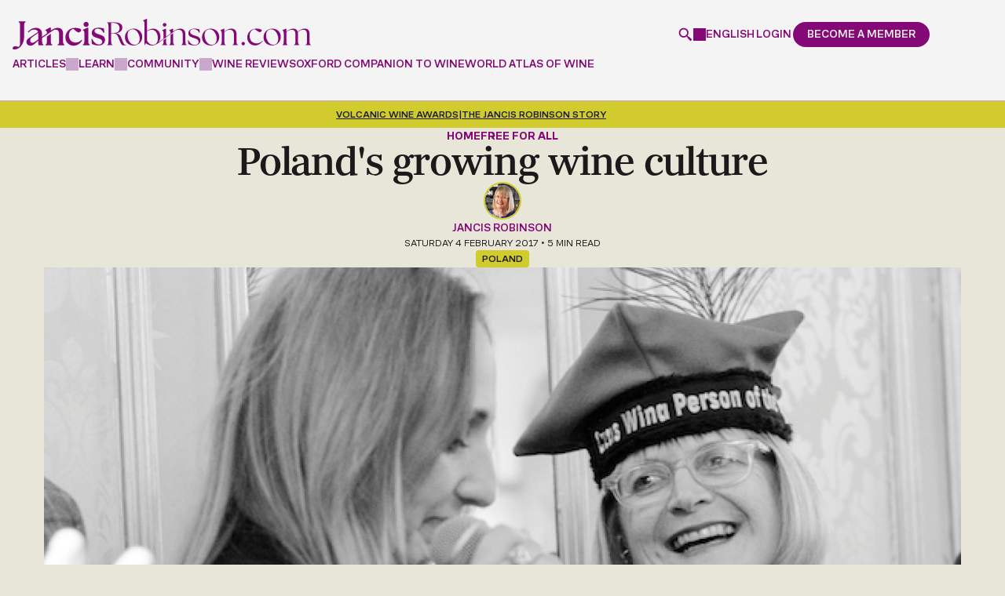

--- FILE ---
content_type: text/html; charset=utf-8
request_url: https://www.google.com/recaptcha/api2/anchor?ar=1&k=6LdNJNAqAAAAAA3GEl_LUTR6jUszyuZuHGdxRNk3&co=aHR0cHM6Ly93d3cuamFuY2lzcm9iaW5zb24uY29tOjQ0Mw..&hl=en&v=7gg7H51Q-naNfhmCP3_R47ho&size=invisible&anchor-ms=20000&execute-ms=30000&cb=n2c391ttqvo1
body_size: 48215
content:
<!DOCTYPE HTML><html dir="ltr" lang="en"><head><meta http-equiv="Content-Type" content="text/html; charset=UTF-8">
<meta http-equiv="X-UA-Compatible" content="IE=edge">
<title>reCAPTCHA</title>
<style type="text/css">
/* cyrillic-ext */
@font-face {
  font-family: 'Roboto';
  font-style: normal;
  font-weight: 400;
  font-stretch: 100%;
  src: url(//fonts.gstatic.com/s/roboto/v48/KFO7CnqEu92Fr1ME7kSn66aGLdTylUAMa3GUBHMdazTgWw.woff2) format('woff2');
  unicode-range: U+0460-052F, U+1C80-1C8A, U+20B4, U+2DE0-2DFF, U+A640-A69F, U+FE2E-FE2F;
}
/* cyrillic */
@font-face {
  font-family: 'Roboto';
  font-style: normal;
  font-weight: 400;
  font-stretch: 100%;
  src: url(//fonts.gstatic.com/s/roboto/v48/KFO7CnqEu92Fr1ME7kSn66aGLdTylUAMa3iUBHMdazTgWw.woff2) format('woff2');
  unicode-range: U+0301, U+0400-045F, U+0490-0491, U+04B0-04B1, U+2116;
}
/* greek-ext */
@font-face {
  font-family: 'Roboto';
  font-style: normal;
  font-weight: 400;
  font-stretch: 100%;
  src: url(//fonts.gstatic.com/s/roboto/v48/KFO7CnqEu92Fr1ME7kSn66aGLdTylUAMa3CUBHMdazTgWw.woff2) format('woff2');
  unicode-range: U+1F00-1FFF;
}
/* greek */
@font-face {
  font-family: 'Roboto';
  font-style: normal;
  font-weight: 400;
  font-stretch: 100%;
  src: url(//fonts.gstatic.com/s/roboto/v48/KFO7CnqEu92Fr1ME7kSn66aGLdTylUAMa3-UBHMdazTgWw.woff2) format('woff2');
  unicode-range: U+0370-0377, U+037A-037F, U+0384-038A, U+038C, U+038E-03A1, U+03A3-03FF;
}
/* math */
@font-face {
  font-family: 'Roboto';
  font-style: normal;
  font-weight: 400;
  font-stretch: 100%;
  src: url(//fonts.gstatic.com/s/roboto/v48/KFO7CnqEu92Fr1ME7kSn66aGLdTylUAMawCUBHMdazTgWw.woff2) format('woff2');
  unicode-range: U+0302-0303, U+0305, U+0307-0308, U+0310, U+0312, U+0315, U+031A, U+0326-0327, U+032C, U+032F-0330, U+0332-0333, U+0338, U+033A, U+0346, U+034D, U+0391-03A1, U+03A3-03A9, U+03B1-03C9, U+03D1, U+03D5-03D6, U+03F0-03F1, U+03F4-03F5, U+2016-2017, U+2034-2038, U+203C, U+2040, U+2043, U+2047, U+2050, U+2057, U+205F, U+2070-2071, U+2074-208E, U+2090-209C, U+20D0-20DC, U+20E1, U+20E5-20EF, U+2100-2112, U+2114-2115, U+2117-2121, U+2123-214F, U+2190, U+2192, U+2194-21AE, U+21B0-21E5, U+21F1-21F2, U+21F4-2211, U+2213-2214, U+2216-22FF, U+2308-230B, U+2310, U+2319, U+231C-2321, U+2336-237A, U+237C, U+2395, U+239B-23B7, U+23D0, U+23DC-23E1, U+2474-2475, U+25AF, U+25B3, U+25B7, U+25BD, U+25C1, U+25CA, U+25CC, U+25FB, U+266D-266F, U+27C0-27FF, U+2900-2AFF, U+2B0E-2B11, U+2B30-2B4C, U+2BFE, U+3030, U+FF5B, U+FF5D, U+1D400-1D7FF, U+1EE00-1EEFF;
}
/* symbols */
@font-face {
  font-family: 'Roboto';
  font-style: normal;
  font-weight: 400;
  font-stretch: 100%;
  src: url(//fonts.gstatic.com/s/roboto/v48/KFO7CnqEu92Fr1ME7kSn66aGLdTylUAMaxKUBHMdazTgWw.woff2) format('woff2');
  unicode-range: U+0001-000C, U+000E-001F, U+007F-009F, U+20DD-20E0, U+20E2-20E4, U+2150-218F, U+2190, U+2192, U+2194-2199, U+21AF, U+21E6-21F0, U+21F3, U+2218-2219, U+2299, U+22C4-22C6, U+2300-243F, U+2440-244A, U+2460-24FF, U+25A0-27BF, U+2800-28FF, U+2921-2922, U+2981, U+29BF, U+29EB, U+2B00-2BFF, U+4DC0-4DFF, U+FFF9-FFFB, U+10140-1018E, U+10190-1019C, U+101A0, U+101D0-101FD, U+102E0-102FB, U+10E60-10E7E, U+1D2C0-1D2D3, U+1D2E0-1D37F, U+1F000-1F0FF, U+1F100-1F1AD, U+1F1E6-1F1FF, U+1F30D-1F30F, U+1F315, U+1F31C, U+1F31E, U+1F320-1F32C, U+1F336, U+1F378, U+1F37D, U+1F382, U+1F393-1F39F, U+1F3A7-1F3A8, U+1F3AC-1F3AF, U+1F3C2, U+1F3C4-1F3C6, U+1F3CA-1F3CE, U+1F3D4-1F3E0, U+1F3ED, U+1F3F1-1F3F3, U+1F3F5-1F3F7, U+1F408, U+1F415, U+1F41F, U+1F426, U+1F43F, U+1F441-1F442, U+1F444, U+1F446-1F449, U+1F44C-1F44E, U+1F453, U+1F46A, U+1F47D, U+1F4A3, U+1F4B0, U+1F4B3, U+1F4B9, U+1F4BB, U+1F4BF, U+1F4C8-1F4CB, U+1F4D6, U+1F4DA, U+1F4DF, U+1F4E3-1F4E6, U+1F4EA-1F4ED, U+1F4F7, U+1F4F9-1F4FB, U+1F4FD-1F4FE, U+1F503, U+1F507-1F50B, U+1F50D, U+1F512-1F513, U+1F53E-1F54A, U+1F54F-1F5FA, U+1F610, U+1F650-1F67F, U+1F687, U+1F68D, U+1F691, U+1F694, U+1F698, U+1F6AD, U+1F6B2, U+1F6B9-1F6BA, U+1F6BC, U+1F6C6-1F6CF, U+1F6D3-1F6D7, U+1F6E0-1F6EA, U+1F6F0-1F6F3, U+1F6F7-1F6FC, U+1F700-1F7FF, U+1F800-1F80B, U+1F810-1F847, U+1F850-1F859, U+1F860-1F887, U+1F890-1F8AD, U+1F8B0-1F8BB, U+1F8C0-1F8C1, U+1F900-1F90B, U+1F93B, U+1F946, U+1F984, U+1F996, U+1F9E9, U+1FA00-1FA6F, U+1FA70-1FA7C, U+1FA80-1FA89, U+1FA8F-1FAC6, U+1FACE-1FADC, U+1FADF-1FAE9, U+1FAF0-1FAF8, U+1FB00-1FBFF;
}
/* vietnamese */
@font-face {
  font-family: 'Roboto';
  font-style: normal;
  font-weight: 400;
  font-stretch: 100%;
  src: url(//fonts.gstatic.com/s/roboto/v48/KFO7CnqEu92Fr1ME7kSn66aGLdTylUAMa3OUBHMdazTgWw.woff2) format('woff2');
  unicode-range: U+0102-0103, U+0110-0111, U+0128-0129, U+0168-0169, U+01A0-01A1, U+01AF-01B0, U+0300-0301, U+0303-0304, U+0308-0309, U+0323, U+0329, U+1EA0-1EF9, U+20AB;
}
/* latin-ext */
@font-face {
  font-family: 'Roboto';
  font-style: normal;
  font-weight: 400;
  font-stretch: 100%;
  src: url(//fonts.gstatic.com/s/roboto/v48/KFO7CnqEu92Fr1ME7kSn66aGLdTylUAMa3KUBHMdazTgWw.woff2) format('woff2');
  unicode-range: U+0100-02BA, U+02BD-02C5, U+02C7-02CC, U+02CE-02D7, U+02DD-02FF, U+0304, U+0308, U+0329, U+1D00-1DBF, U+1E00-1E9F, U+1EF2-1EFF, U+2020, U+20A0-20AB, U+20AD-20C0, U+2113, U+2C60-2C7F, U+A720-A7FF;
}
/* latin */
@font-face {
  font-family: 'Roboto';
  font-style: normal;
  font-weight: 400;
  font-stretch: 100%;
  src: url(//fonts.gstatic.com/s/roboto/v48/KFO7CnqEu92Fr1ME7kSn66aGLdTylUAMa3yUBHMdazQ.woff2) format('woff2');
  unicode-range: U+0000-00FF, U+0131, U+0152-0153, U+02BB-02BC, U+02C6, U+02DA, U+02DC, U+0304, U+0308, U+0329, U+2000-206F, U+20AC, U+2122, U+2191, U+2193, U+2212, U+2215, U+FEFF, U+FFFD;
}
/* cyrillic-ext */
@font-face {
  font-family: 'Roboto';
  font-style: normal;
  font-weight: 500;
  font-stretch: 100%;
  src: url(//fonts.gstatic.com/s/roboto/v48/KFO7CnqEu92Fr1ME7kSn66aGLdTylUAMa3GUBHMdazTgWw.woff2) format('woff2');
  unicode-range: U+0460-052F, U+1C80-1C8A, U+20B4, U+2DE0-2DFF, U+A640-A69F, U+FE2E-FE2F;
}
/* cyrillic */
@font-face {
  font-family: 'Roboto';
  font-style: normal;
  font-weight: 500;
  font-stretch: 100%;
  src: url(//fonts.gstatic.com/s/roboto/v48/KFO7CnqEu92Fr1ME7kSn66aGLdTylUAMa3iUBHMdazTgWw.woff2) format('woff2');
  unicode-range: U+0301, U+0400-045F, U+0490-0491, U+04B0-04B1, U+2116;
}
/* greek-ext */
@font-face {
  font-family: 'Roboto';
  font-style: normal;
  font-weight: 500;
  font-stretch: 100%;
  src: url(//fonts.gstatic.com/s/roboto/v48/KFO7CnqEu92Fr1ME7kSn66aGLdTylUAMa3CUBHMdazTgWw.woff2) format('woff2');
  unicode-range: U+1F00-1FFF;
}
/* greek */
@font-face {
  font-family: 'Roboto';
  font-style: normal;
  font-weight: 500;
  font-stretch: 100%;
  src: url(//fonts.gstatic.com/s/roboto/v48/KFO7CnqEu92Fr1ME7kSn66aGLdTylUAMa3-UBHMdazTgWw.woff2) format('woff2');
  unicode-range: U+0370-0377, U+037A-037F, U+0384-038A, U+038C, U+038E-03A1, U+03A3-03FF;
}
/* math */
@font-face {
  font-family: 'Roboto';
  font-style: normal;
  font-weight: 500;
  font-stretch: 100%;
  src: url(//fonts.gstatic.com/s/roboto/v48/KFO7CnqEu92Fr1ME7kSn66aGLdTylUAMawCUBHMdazTgWw.woff2) format('woff2');
  unicode-range: U+0302-0303, U+0305, U+0307-0308, U+0310, U+0312, U+0315, U+031A, U+0326-0327, U+032C, U+032F-0330, U+0332-0333, U+0338, U+033A, U+0346, U+034D, U+0391-03A1, U+03A3-03A9, U+03B1-03C9, U+03D1, U+03D5-03D6, U+03F0-03F1, U+03F4-03F5, U+2016-2017, U+2034-2038, U+203C, U+2040, U+2043, U+2047, U+2050, U+2057, U+205F, U+2070-2071, U+2074-208E, U+2090-209C, U+20D0-20DC, U+20E1, U+20E5-20EF, U+2100-2112, U+2114-2115, U+2117-2121, U+2123-214F, U+2190, U+2192, U+2194-21AE, U+21B0-21E5, U+21F1-21F2, U+21F4-2211, U+2213-2214, U+2216-22FF, U+2308-230B, U+2310, U+2319, U+231C-2321, U+2336-237A, U+237C, U+2395, U+239B-23B7, U+23D0, U+23DC-23E1, U+2474-2475, U+25AF, U+25B3, U+25B7, U+25BD, U+25C1, U+25CA, U+25CC, U+25FB, U+266D-266F, U+27C0-27FF, U+2900-2AFF, U+2B0E-2B11, U+2B30-2B4C, U+2BFE, U+3030, U+FF5B, U+FF5D, U+1D400-1D7FF, U+1EE00-1EEFF;
}
/* symbols */
@font-face {
  font-family: 'Roboto';
  font-style: normal;
  font-weight: 500;
  font-stretch: 100%;
  src: url(//fonts.gstatic.com/s/roboto/v48/KFO7CnqEu92Fr1ME7kSn66aGLdTylUAMaxKUBHMdazTgWw.woff2) format('woff2');
  unicode-range: U+0001-000C, U+000E-001F, U+007F-009F, U+20DD-20E0, U+20E2-20E4, U+2150-218F, U+2190, U+2192, U+2194-2199, U+21AF, U+21E6-21F0, U+21F3, U+2218-2219, U+2299, U+22C4-22C6, U+2300-243F, U+2440-244A, U+2460-24FF, U+25A0-27BF, U+2800-28FF, U+2921-2922, U+2981, U+29BF, U+29EB, U+2B00-2BFF, U+4DC0-4DFF, U+FFF9-FFFB, U+10140-1018E, U+10190-1019C, U+101A0, U+101D0-101FD, U+102E0-102FB, U+10E60-10E7E, U+1D2C0-1D2D3, U+1D2E0-1D37F, U+1F000-1F0FF, U+1F100-1F1AD, U+1F1E6-1F1FF, U+1F30D-1F30F, U+1F315, U+1F31C, U+1F31E, U+1F320-1F32C, U+1F336, U+1F378, U+1F37D, U+1F382, U+1F393-1F39F, U+1F3A7-1F3A8, U+1F3AC-1F3AF, U+1F3C2, U+1F3C4-1F3C6, U+1F3CA-1F3CE, U+1F3D4-1F3E0, U+1F3ED, U+1F3F1-1F3F3, U+1F3F5-1F3F7, U+1F408, U+1F415, U+1F41F, U+1F426, U+1F43F, U+1F441-1F442, U+1F444, U+1F446-1F449, U+1F44C-1F44E, U+1F453, U+1F46A, U+1F47D, U+1F4A3, U+1F4B0, U+1F4B3, U+1F4B9, U+1F4BB, U+1F4BF, U+1F4C8-1F4CB, U+1F4D6, U+1F4DA, U+1F4DF, U+1F4E3-1F4E6, U+1F4EA-1F4ED, U+1F4F7, U+1F4F9-1F4FB, U+1F4FD-1F4FE, U+1F503, U+1F507-1F50B, U+1F50D, U+1F512-1F513, U+1F53E-1F54A, U+1F54F-1F5FA, U+1F610, U+1F650-1F67F, U+1F687, U+1F68D, U+1F691, U+1F694, U+1F698, U+1F6AD, U+1F6B2, U+1F6B9-1F6BA, U+1F6BC, U+1F6C6-1F6CF, U+1F6D3-1F6D7, U+1F6E0-1F6EA, U+1F6F0-1F6F3, U+1F6F7-1F6FC, U+1F700-1F7FF, U+1F800-1F80B, U+1F810-1F847, U+1F850-1F859, U+1F860-1F887, U+1F890-1F8AD, U+1F8B0-1F8BB, U+1F8C0-1F8C1, U+1F900-1F90B, U+1F93B, U+1F946, U+1F984, U+1F996, U+1F9E9, U+1FA00-1FA6F, U+1FA70-1FA7C, U+1FA80-1FA89, U+1FA8F-1FAC6, U+1FACE-1FADC, U+1FADF-1FAE9, U+1FAF0-1FAF8, U+1FB00-1FBFF;
}
/* vietnamese */
@font-face {
  font-family: 'Roboto';
  font-style: normal;
  font-weight: 500;
  font-stretch: 100%;
  src: url(//fonts.gstatic.com/s/roboto/v48/KFO7CnqEu92Fr1ME7kSn66aGLdTylUAMa3OUBHMdazTgWw.woff2) format('woff2');
  unicode-range: U+0102-0103, U+0110-0111, U+0128-0129, U+0168-0169, U+01A0-01A1, U+01AF-01B0, U+0300-0301, U+0303-0304, U+0308-0309, U+0323, U+0329, U+1EA0-1EF9, U+20AB;
}
/* latin-ext */
@font-face {
  font-family: 'Roboto';
  font-style: normal;
  font-weight: 500;
  font-stretch: 100%;
  src: url(//fonts.gstatic.com/s/roboto/v48/KFO7CnqEu92Fr1ME7kSn66aGLdTylUAMa3KUBHMdazTgWw.woff2) format('woff2');
  unicode-range: U+0100-02BA, U+02BD-02C5, U+02C7-02CC, U+02CE-02D7, U+02DD-02FF, U+0304, U+0308, U+0329, U+1D00-1DBF, U+1E00-1E9F, U+1EF2-1EFF, U+2020, U+20A0-20AB, U+20AD-20C0, U+2113, U+2C60-2C7F, U+A720-A7FF;
}
/* latin */
@font-face {
  font-family: 'Roboto';
  font-style: normal;
  font-weight: 500;
  font-stretch: 100%;
  src: url(//fonts.gstatic.com/s/roboto/v48/KFO7CnqEu92Fr1ME7kSn66aGLdTylUAMa3yUBHMdazQ.woff2) format('woff2');
  unicode-range: U+0000-00FF, U+0131, U+0152-0153, U+02BB-02BC, U+02C6, U+02DA, U+02DC, U+0304, U+0308, U+0329, U+2000-206F, U+20AC, U+2122, U+2191, U+2193, U+2212, U+2215, U+FEFF, U+FFFD;
}
/* cyrillic-ext */
@font-face {
  font-family: 'Roboto';
  font-style: normal;
  font-weight: 900;
  font-stretch: 100%;
  src: url(//fonts.gstatic.com/s/roboto/v48/KFO7CnqEu92Fr1ME7kSn66aGLdTylUAMa3GUBHMdazTgWw.woff2) format('woff2');
  unicode-range: U+0460-052F, U+1C80-1C8A, U+20B4, U+2DE0-2DFF, U+A640-A69F, U+FE2E-FE2F;
}
/* cyrillic */
@font-face {
  font-family: 'Roboto';
  font-style: normal;
  font-weight: 900;
  font-stretch: 100%;
  src: url(//fonts.gstatic.com/s/roboto/v48/KFO7CnqEu92Fr1ME7kSn66aGLdTylUAMa3iUBHMdazTgWw.woff2) format('woff2');
  unicode-range: U+0301, U+0400-045F, U+0490-0491, U+04B0-04B1, U+2116;
}
/* greek-ext */
@font-face {
  font-family: 'Roboto';
  font-style: normal;
  font-weight: 900;
  font-stretch: 100%;
  src: url(//fonts.gstatic.com/s/roboto/v48/KFO7CnqEu92Fr1ME7kSn66aGLdTylUAMa3CUBHMdazTgWw.woff2) format('woff2');
  unicode-range: U+1F00-1FFF;
}
/* greek */
@font-face {
  font-family: 'Roboto';
  font-style: normal;
  font-weight: 900;
  font-stretch: 100%;
  src: url(//fonts.gstatic.com/s/roboto/v48/KFO7CnqEu92Fr1ME7kSn66aGLdTylUAMa3-UBHMdazTgWw.woff2) format('woff2');
  unicode-range: U+0370-0377, U+037A-037F, U+0384-038A, U+038C, U+038E-03A1, U+03A3-03FF;
}
/* math */
@font-face {
  font-family: 'Roboto';
  font-style: normal;
  font-weight: 900;
  font-stretch: 100%;
  src: url(//fonts.gstatic.com/s/roboto/v48/KFO7CnqEu92Fr1ME7kSn66aGLdTylUAMawCUBHMdazTgWw.woff2) format('woff2');
  unicode-range: U+0302-0303, U+0305, U+0307-0308, U+0310, U+0312, U+0315, U+031A, U+0326-0327, U+032C, U+032F-0330, U+0332-0333, U+0338, U+033A, U+0346, U+034D, U+0391-03A1, U+03A3-03A9, U+03B1-03C9, U+03D1, U+03D5-03D6, U+03F0-03F1, U+03F4-03F5, U+2016-2017, U+2034-2038, U+203C, U+2040, U+2043, U+2047, U+2050, U+2057, U+205F, U+2070-2071, U+2074-208E, U+2090-209C, U+20D0-20DC, U+20E1, U+20E5-20EF, U+2100-2112, U+2114-2115, U+2117-2121, U+2123-214F, U+2190, U+2192, U+2194-21AE, U+21B0-21E5, U+21F1-21F2, U+21F4-2211, U+2213-2214, U+2216-22FF, U+2308-230B, U+2310, U+2319, U+231C-2321, U+2336-237A, U+237C, U+2395, U+239B-23B7, U+23D0, U+23DC-23E1, U+2474-2475, U+25AF, U+25B3, U+25B7, U+25BD, U+25C1, U+25CA, U+25CC, U+25FB, U+266D-266F, U+27C0-27FF, U+2900-2AFF, U+2B0E-2B11, U+2B30-2B4C, U+2BFE, U+3030, U+FF5B, U+FF5D, U+1D400-1D7FF, U+1EE00-1EEFF;
}
/* symbols */
@font-face {
  font-family: 'Roboto';
  font-style: normal;
  font-weight: 900;
  font-stretch: 100%;
  src: url(//fonts.gstatic.com/s/roboto/v48/KFO7CnqEu92Fr1ME7kSn66aGLdTylUAMaxKUBHMdazTgWw.woff2) format('woff2');
  unicode-range: U+0001-000C, U+000E-001F, U+007F-009F, U+20DD-20E0, U+20E2-20E4, U+2150-218F, U+2190, U+2192, U+2194-2199, U+21AF, U+21E6-21F0, U+21F3, U+2218-2219, U+2299, U+22C4-22C6, U+2300-243F, U+2440-244A, U+2460-24FF, U+25A0-27BF, U+2800-28FF, U+2921-2922, U+2981, U+29BF, U+29EB, U+2B00-2BFF, U+4DC0-4DFF, U+FFF9-FFFB, U+10140-1018E, U+10190-1019C, U+101A0, U+101D0-101FD, U+102E0-102FB, U+10E60-10E7E, U+1D2C0-1D2D3, U+1D2E0-1D37F, U+1F000-1F0FF, U+1F100-1F1AD, U+1F1E6-1F1FF, U+1F30D-1F30F, U+1F315, U+1F31C, U+1F31E, U+1F320-1F32C, U+1F336, U+1F378, U+1F37D, U+1F382, U+1F393-1F39F, U+1F3A7-1F3A8, U+1F3AC-1F3AF, U+1F3C2, U+1F3C4-1F3C6, U+1F3CA-1F3CE, U+1F3D4-1F3E0, U+1F3ED, U+1F3F1-1F3F3, U+1F3F5-1F3F7, U+1F408, U+1F415, U+1F41F, U+1F426, U+1F43F, U+1F441-1F442, U+1F444, U+1F446-1F449, U+1F44C-1F44E, U+1F453, U+1F46A, U+1F47D, U+1F4A3, U+1F4B0, U+1F4B3, U+1F4B9, U+1F4BB, U+1F4BF, U+1F4C8-1F4CB, U+1F4D6, U+1F4DA, U+1F4DF, U+1F4E3-1F4E6, U+1F4EA-1F4ED, U+1F4F7, U+1F4F9-1F4FB, U+1F4FD-1F4FE, U+1F503, U+1F507-1F50B, U+1F50D, U+1F512-1F513, U+1F53E-1F54A, U+1F54F-1F5FA, U+1F610, U+1F650-1F67F, U+1F687, U+1F68D, U+1F691, U+1F694, U+1F698, U+1F6AD, U+1F6B2, U+1F6B9-1F6BA, U+1F6BC, U+1F6C6-1F6CF, U+1F6D3-1F6D7, U+1F6E0-1F6EA, U+1F6F0-1F6F3, U+1F6F7-1F6FC, U+1F700-1F7FF, U+1F800-1F80B, U+1F810-1F847, U+1F850-1F859, U+1F860-1F887, U+1F890-1F8AD, U+1F8B0-1F8BB, U+1F8C0-1F8C1, U+1F900-1F90B, U+1F93B, U+1F946, U+1F984, U+1F996, U+1F9E9, U+1FA00-1FA6F, U+1FA70-1FA7C, U+1FA80-1FA89, U+1FA8F-1FAC6, U+1FACE-1FADC, U+1FADF-1FAE9, U+1FAF0-1FAF8, U+1FB00-1FBFF;
}
/* vietnamese */
@font-face {
  font-family: 'Roboto';
  font-style: normal;
  font-weight: 900;
  font-stretch: 100%;
  src: url(//fonts.gstatic.com/s/roboto/v48/KFO7CnqEu92Fr1ME7kSn66aGLdTylUAMa3OUBHMdazTgWw.woff2) format('woff2');
  unicode-range: U+0102-0103, U+0110-0111, U+0128-0129, U+0168-0169, U+01A0-01A1, U+01AF-01B0, U+0300-0301, U+0303-0304, U+0308-0309, U+0323, U+0329, U+1EA0-1EF9, U+20AB;
}
/* latin-ext */
@font-face {
  font-family: 'Roboto';
  font-style: normal;
  font-weight: 900;
  font-stretch: 100%;
  src: url(//fonts.gstatic.com/s/roboto/v48/KFO7CnqEu92Fr1ME7kSn66aGLdTylUAMa3KUBHMdazTgWw.woff2) format('woff2');
  unicode-range: U+0100-02BA, U+02BD-02C5, U+02C7-02CC, U+02CE-02D7, U+02DD-02FF, U+0304, U+0308, U+0329, U+1D00-1DBF, U+1E00-1E9F, U+1EF2-1EFF, U+2020, U+20A0-20AB, U+20AD-20C0, U+2113, U+2C60-2C7F, U+A720-A7FF;
}
/* latin */
@font-face {
  font-family: 'Roboto';
  font-style: normal;
  font-weight: 900;
  font-stretch: 100%;
  src: url(//fonts.gstatic.com/s/roboto/v48/KFO7CnqEu92Fr1ME7kSn66aGLdTylUAMa3yUBHMdazQ.woff2) format('woff2');
  unicode-range: U+0000-00FF, U+0131, U+0152-0153, U+02BB-02BC, U+02C6, U+02DA, U+02DC, U+0304, U+0308, U+0329, U+2000-206F, U+20AC, U+2122, U+2191, U+2193, U+2212, U+2215, U+FEFF, U+FFFD;
}

</style>
<link rel="stylesheet" type="text/css" href="https://www.gstatic.com/recaptcha/releases/7gg7H51Q-naNfhmCP3_R47ho/styles__ltr.css">
<script nonce="aJPYlkveQcTZy_A9Sup2QA" type="text/javascript">window['__recaptcha_api'] = 'https://www.google.com/recaptcha/api2/';</script>
<script type="text/javascript" src="https://www.gstatic.com/recaptcha/releases/7gg7H51Q-naNfhmCP3_R47ho/recaptcha__en.js" nonce="aJPYlkveQcTZy_A9Sup2QA">
      
    </script></head>
<body><div id="rc-anchor-alert" class="rc-anchor-alert"></div>
<input type="hidden" id="recaptcha-token" value="[base64]">
<script type="text/javascript" nonce="aJPYlkveQcTZy_A9Sup2QA">
      recaptcha.anchor.Main.init("[\x22ainput\x22,[\x22bgdata\x22,\x22\x22,\[base64]/[base64]/bmV3IFpbdF0obVswXSk6Sz09Mj9uZXcgWlt0XShtWzBdLG1bMV0pOks9PTM/bmV3IFpbdF0obVswXSxtWzFdLG1bMl0pOks9PTQ/[base64]/[base64]/[base64]/[base64]/[base64]/[base64]/[base64]/[base64]/[base64]/[base64]/[base64]/[base64]/[base64]/[base64]\\u003d\\u003d\x22,\[base64]\\u003d\x22,\x22w75hwqfDlsOaS8OXw5rDlsOEYMOvc8OsY8KwwozDhnDDrDspWh8ewr/Cl8K/[base64]/DnlVPS8Kzw5nDtMOlBcK4w7dPG0E6DcO/wp/CqRTDpD7ChcOSeUNpwp4NwpZTXcKsegDCmMOOw77CoSvCp0pBw7PDjknDtiTCgRVpwqHDr8Oowpwsw6kFbMKyKGrCvcK6AMOhwqrDqQkQwonDmsKBATsMRMOhBmYNQMO8T3XDl8Kow5vDrGtyHwoOw6bCgMOZw4RkwpnDnlrCiSh/w7zCnyNQwrgATCUlX1XCk8K/w6zClcKuw7I+JjHCpxhQwolhLsKxc8K1wp7CuhQFfirCi27Dkl0Jw6k/w7PDqCtcYntRBcKKw4pMw4ZCwrIYw7XDvSDCrTPChsKKwq/DkxI/ZsKrwqvDjxkvbMO7w47DpMKXw6vDomjCgVNUaMOPFcKnHcKxw4fDn8K/NRl4wrHCjMO/dmkHKcKRAxHCvWgtwoRCUWBCaMOhUlPDk03CncOoFsOVZhjClFIfQ8KscsKFw6jCrlZLRcOSwpLCkcKOw6fDngZJw6JwPMOWw44XPmfDox1tI3JLw4scwpQVb8O+Kjd8R8KqfW/[base64]/CiH5NQHrDgjnCu8KTK8KITCM1w4shUhHCuR9Lwq8Iw4vDkcKrO2jCu2fDlsKFdcK5RMOEw6QbfcOQC8KBeX3DlDVHcMOPwoHCqyY9w6PDhsO+asKcQcKEMF9kwolUw6VZwpAuCBYvIGPCvCzCvcOELxQxw47Cr8OewoXCsit+wp4dwrLDqD/DvxpWwoLCisO7JMOfP8KDwoNiI8KmwpApw6DCnMKGXF4GTcOCGMKKwpzDpFQAw7kLwq7CmWXDinpQVMO5wqczwosSKWDDlsOYDVrDpHJ4d8KALGXDhnvCvU3Drz16DMK0ecKAw53DgMKWw7vCscKwTMKNw4TCk0DDnHnDric/wpR5w6JIwrhTJcKsw6HDnsOzMcK3woPCuXfDocKmXMOuwrzCjMKqw5bCrsKLw6dfw4Exw4RyADXCqjrDrEJaesKjasKqWcK/w7nDmAxIw6FXX0rDnwkAwo0oODLDsMKxw5HDjMK2wqrDsTVbw6nCk8OHLcOPw5FWw6wtEcKGw71ZFsKCwq7DgFjCs8K6w5/CrD9kHsKSwqNVFwrDtcK7N2/DmsO4H0MvWR7DqQ7CmkZAw6YeasKhd8Kcw7/Ch8OxWxTDl8OJwovDnsKNw5lyw50FbcKXw4vDgMKcw4DDkHfCusKNeh10SmvDl8OtwqR8OjoNwr/[base64]/[base64]/DMOZwp1hSB0kw6DCs8OnFSrCnMOSw4LDr33DjsKBK246wqJOw6o8YsOmwr1zcnPCuxpgw4sJbcOqW1/CmQXChhzCo39OLcKeOMKpccODGcO2QMO3w7YgeV5nPRHChcO+SiXDlsKmw7XDhgzCncOuw6lWVCPDh0rCg31VwqMdK8KkbcO6wptkeXEzZ8OkwoJUCcKbXhvDigfDpRwmCRQxZMKlw7l9ecKpw6ZCwrVwwqfCnlJ3woYNSEDDqsOnXsKNIF/[base64]/CvMOcOAXDr8KxwqnDvHd4w7vCqsKdCcKZdcKfLWHCqsOgSMOacRcbw7YQwrXCpsOkI8ODC8OuwoDCuADCuF8bw53DmxjDtBNAwr/CjjUmw7J6X0sdw5Udw4t2GQXDuSvCpcKHw6DCnDjCssK4BsK2JWpDOsKzE8Omwr/Dk0TCjcO0EsKIaGHChsO/w57Cs8KsMlfDkcK5WsKKw6Bbw6zDssOSwqvCnMOGVWjCmVfCjMKww4sawojDrMKZPjQNOHJMwq/DuUxZCiHChVtvwo7DlsKww7k3FcORw6Z2wrMAwoE3UnPCiMKHwpYpR8KlwotxccKUw6ZJwqzCphpHAMKCwqnCqMOSwoBZwqjDgRvDkHsGLCsiQmXDu8K5woppW0YUw5rDvMOFw6rCvEXDmsOnUkZiwq/DkG88EcKxwrDDtcKZKMOTL8O4wqzDtXt0BFbDqxrDnMOTwqfDtQHCk8OVEAbCksKfw4h6V2zDjzPDqB/DiQnCoCsywrXDnXx+Uzobe8KcZwJbeyzCkMKQayIOZsOvHsOiwqksw7FIcMKvIG44wofCmMK3FzLDtcKNCcKWw49XwrEcUyQdwqbCtQ/[base64]/Du8KAwrB1w4E+w5rCslTCmkVeb8KvFio2aC/CkcOgLTPDo8OPwq/DiHRAPXnCm8Kyw7licMKfwoMHw6gEHMOAUTUeNsOdw5VrH35jwqo1Y8O1w7Ulwq59K8OcORTCk8Ohw4MZwonCusOUBsK+woQQScOKa1/Do1jCo1rCmVRZwpEBRgF+ZTrDulJ1LcO9wrAcw5HCu8Omw6jDhFYgcMOdQsOucUBQM8O1w44owqTChRhwwpZuwoV7wr/[base64]/[base64]/CqsKDGsOjeMKXwqxFHMORwqgjw4DCscKewr9Ow4UNwoPDqyAXHQPDiMOOecKYwrfDnMKwNsKyfMOFcl3CsMK5wqjCq1Nkw5PDocK7DMKZwop0HcKuw5rCgyJeO34dwrQ7EEvDs25IwqbCpcKJwpgRwqXDl8OzwpbCrcKaEW/CjXHCvQDDncKUw4dMbsK6X8KrwrM6HBLCmW/CrHc3wqB3MhTCtsKmw47DmjoNPH5zwoRDw71wwqU7JCzDhUfDo0JiwqRnw6sHw6J7w7LDjHDDtMKUwpHDhcKSZzg+w7HDnCvDtMKWwp3CgDnCvWl2WWARw77DsxDDkzVWKcO5RMOww6lrFcOIw4nDrMK4MMOYDGl/MSMBS8KFXMKcwqx1LUHCg8OcwpsAMTwKw7gkfA7CrknCikE3w4rChcKGFnbDljkvBcKyJcOzw5/DvDMVw7lYw53CtRNMDsOewq/[base64]/Cr8KPGsO/wqzDhiXCjMKKw6A5YsKoeGBSwpvDicOWw43CmF/DmGtDw5PDgn0jw6tKw5zClcK9KyPCnsKYw7R1wpnCn0gIchXDkEfDqcKsw5LCn8KAS8Kyw6pLR8OEw6TCqcKvQivCkA7Cu2xvw4jDhgjCusO8HRVrenLCj8OQG8KZbC3DgR3CmMOBw4A7wp/Ds1DDs05VwrLDqEXCgGvDmMOJUsOMwpfDugRNLV7DhWwvOsODf8KXD1ksXULDvU4ET1nCkWU/w7tywq/[base64]/HmXDl2Fxw6XDr2/CmMKDDsK9wpUxwqzCpcKYRcO9YsK/[base64]/[base64]/[base64]/[base64]/[base64]/DpsKew5wbBnPDtgRZw5QrwoDCvnIdS8OqfBk2wqkoEcOYwrRZwo8decOefsKrw4thBlTDrALCl8KjEcKqLsKBM8Kdw5/CrsKpwoU/w4fDqn0Hw6/DlEvCtm5Uw5YQN8KNAyDChMOrwqfDrcOsfsKidcKWMW0pw7UiwoovFcOBw6/DpEfDm3d1HsKVPsK9wpbCrMKuwpnDu8OHwrvDrMOcbcOSMF0gNcKlcW/Dt8OlwqosTTFPBFfDm8Orw4zDoz0ew5MHw7RRZjTCqsKwwo/CgsOIw7xYHMK2w7DDskTDuMKwETc1woHCokIPHsO/w4oDw6AadcOZeiFkQFZrw7J4wpjDpihbw43Ci8KxLGHDoMKKw4XDusKYwqrCrMK2wodKwr5Dw5/DhC9Cw6/DpwwCw7DDucKlwrF/w6XDiwIvwp7DhXjCvMKkwr8Rw5YqcsOZIwFLwrLDi0rCoF/CoXHDpA3CvsOaCwRrwq0Iwp7CjBfDisOew60gwqplLsONwpvDscKYwonCo2EawqPCsMK+CS4Cw57CuyZoN1E1w4XDjEQRSjXCpCLCnDDCpsOywpbDm0rDtFzDlsOeDkRJwrfDncKywonDuMOvEcOCwqRsEQ/[base64]/CqBzDisO/[base64]/DjCNJw4RAw69hwqbCqgLDpU/DscKWC8K3wo9owrnDrMKRw4HDpGhmRcKyI8KDw4HCu8OiN0A1FFfChGEGwpDDu3tZw4/CgU3CmHFyw4EtIRzCl8O4wrQyw7/Cqmd0AcOBJsKvGcKeUwRfFsKaccOcw69sWQbDiVfClMKeQ1NsETpiwrM1HMKYw5hDw47ChGlDw7XDly3DusOKw7vDiivDqTnDhTJEwpzDtxIsX8OUJAPDlj3DtMKhw7UeDGRaw69MFsKQdMOODHgpaDvCkk/DmcKdJMOzc8OOSlHDlMKTe8O/[base64]/ChMO8woRaX2fDjsOaCA8uL3x8wr/DqGZFw6DCh8KBecO6Dklfw449P8KXw6vCvsK1wrXCq8OJHUJ3KHJYOVc8wrrCsndGfcKWwrATwoNsYcOWAcKmNcKJw6LCrsKFKsO1woHCosKvw6ILw6Q9w6QGEcKoZWNIwrvDjcOtwprCnsOHw5jDiXLCoCzCgMOswrhKwrLCucKBQsKOwph3WcO/w7bDoS4CG8O/wpQKw4hcwoHDtcKNw7xoL8KODcKLw4XDv3jCkjLDqyd1awl/[base64]/C0pVTSpebMKLw4jDqGkQw7kKAXrDp8OyeMOXJsOgUj1kw4TDnx1+wqLChx7DiMOzw78ZM8Oiwr5XasKlS8Kvw5pUwp3DgMKhB0rCgMOfwqnCiMOxwrXCv8K3cjwEw40hV3vCrcK8wrnDu8KwwpPDmcKrwpDCiw/[base64]/fMOXITtlwrrChsKZwrzDliNzw6srwp/CuMK6wpoIT8Oqw6vCkRnCtmrDscKcw6tBTMKow7Yzw77DnMKqwrbCpQnCnjsHNsOFwrt7U8KlEMKvVWt/RXFkw53DpcK2Vxc3SsOBw7gPw5Anw4wWICtnbxs1JcKeQcOywrLDqcKjwp/[base64]/BsOUcGE9e3l6wpPDhUItLsOkUMKGYkA0VkAUB8Kbw7XCnsK1LMKADX02CVHCun8PXA/Cs8KEwqvCjG7DjVXCqMO/woHCrRvDpR3CgcOhE8KSFMKOwpnCtcOGLMKJQsOww7jChTHCo1vChh0Yw7nClMOgAyF3wonClzldw6Blw6tNwoMpUiwUwrEWwp5xX3oVcW/DszfDnMOyZWRywqlVHwLDpytlXMK9XcKww5HCly3CvMOvwoTCqsOVR8OMchPCpy9Gw5PDjFDDuMOawp8cwoXDocOgHT/DshgWwovDrD5KVT/DiMOMwqQsw4LDnBpuBMK3w791wrnDtMKew6LCsVUUw5XCocKcwptww75+H8O8wrXCi8KYJsOfOsKPwqPDp8KSwqhYw5TCv8Ksw71WX8KdScO+C8OHw5jCp2LDj8OQIC7DoQzCvAktw5/ClMKuXMKkwoMtwrwnY2Q5wrggJsK/w6YoPU4JwpExwrjDiBrCoMKQDlI9w5nCqRdRCMO2wr/DmMOxwpbCnmTDhcKxQDxFwozDn0RiOsO4wqZBwpHCm8OQw6djw69NwrXCrlZvfSnCi8OGGxNsw4nCusKvBzhHwrPClErCpQMcFDLCqTYSOA3Dp0XCtiIUMjbClcOvw7rCg0nCv2M3WMOjw78FG8OSwqQtw4TCmMOoNxR9woHCrUHCsQ/DrmnCnScSV8O1EMOgwrACw6TDghNowobChcKiw7zDrQDCjg1+PjvCvsOWw5ccMWEVFsKhw4zDvifDrgxAJh7DosKkwoHCk8O/c8KPw7HCmToFw6ZqQG4zIXLDrcOoU8KAw7MEw6HCiQrCg0jDqUQKTsKFRn89aVhnUsKTMcO6w6HCrSfCmMKqwpBbwoXDunXCjcONc8OeXsO9Ci4fVUAuwqMSKHnCgsKJflBqw5TDgXRhRsOTcRLDjlbDmzQeGsOlYh/[base64]/[base64]/CtBlYw5jDrFfCmjbCpsOdwrvDqcOIwok6w68sVggYwo44Swthw6bDpcOqNsK9w7nClMK8w7gCEcKYEQZew44XBcK5w6Z6w61vecKcw4Jdw4UhwqbDucOlGSHDgzPCvMOuw7XDjy5YJcO0w4nDnhBRCC/[base64]/UlPCvMKlw5wLGsK4wonDuWHCssKhFXfDkmnCkhrCqm7Dn8OwwqxQw67CqSfCmEMdwo0Pw4NzKMKGYcObw69xwqgsw6/CkE/CrDIVw43DgQvCrGTDnGwKwrLDscKYw4QEUyXCok3CpMOEwo9mw6bDnsKTwo/CqX/CqsOLw7zDgsOjw7M+JDXCh0jCtysoEGbDomIow7EUw4XDgFLCu0LCv8KSwqTCvgQMwrvCpMKswrsSXcOvwplJP0LDvFEjTcKxw5gXwrvCgsOfwrzDqMOCOSvDo8Kbwo/CtBvDisKKFMK8wpfCu8Kuwp/CiRAjHcKcQHZ4w45Qwq9Qwq4Cw6tMw5vDvlhKJcKgwrN+w7pFLGUjwrXDpQnDicKywq/CnxTChsO2w6/DtcOYEFdrFBdCIlBcO8Ojw6LCh8Kow5hTcWkCJsOTwr17Vw7CvVt6P03DkB8LKVUvwonCvcKnDz1GwrZow4B1wqLDu3PDlsOJOVDDhMOuw55BwoYIwrs/w7jDiAJeHMOHZMKAwrFjw5QmDcOzZAIRCVXCvy/DrMOpwpnDpERVw43Cr3LDnMKDOETCpsO+bsOXw6MBDlnChiUWelDCr8KUX8KDwqgfwr1qLCd8w5nCnMKdJMKJw5l4wpvCq8Ond8OsVX8nwrQaNsKswp/ChgvCnMOPb8OISnnDt2ZALcOLwphfw6LDmMOeG3V5KEBpwpFUwpQiO8Kdw4BEwovDpAV7wpnClRVKwpHCmAN4UMO4w7TDu8KTw6PCvgJXAlbCrcODSzh9f8KgZwbCsHHCssOASmLCowI0C3rDuxDCusOawrzDncOsakbDjiIxwqzDgCA/w7fChMO4wpxZwrPCow18XknDnsOGw5coGMOFw7bCnWbDu8OPdC7Cg3NvwpvCnMKzwoYdwrgZbMKUMUwMY8Kiwo9SV8OfZMKgwrzCocO3wqzDpTNMYsOTWcKwQjnCl2dLwqU/wokDWcOHwr3Cmg/Cp2JpFMKyS8KkwrolPEAkKAMCUsKcwo/[base64]/DtcK7VGUEwoddM8OBwpbDsMKNAcKZGcOMw5Jew4RXwqnCpFvCrcKcCWM/UCbCukDDiVJ9WlxCBXHDpk/[base64]/DqMKVw5bDuSFYN31laMOPEn7DucKkwqNrfMKEVX4TCMOVf8OGwqUVGX8ReMOGTlTDnBjCgcKiw63Cn8O+dsOBwr0Vwr3DlMOLGj3Cn8K0dsKjcDxTS8OdBHLDqT49w7bDqTbChSHDqx3DsWXDqHIhw77DpBDDtsOKfx8gLsKzwrZmw6c/w6fDogEdw59gMMKHcSvCrMOUG8OzWn/Ch27Dvk8kPyxJLMOOMsOYw7gYw4FBO8OAwofDh0cCIRLDl8K0wpYfDMOSAXLDlsO7woLDkcKuwpBFwpFTXH5hJkbCiR7ClnPDknvCpsKJbMObecOCDX/[base64]/DvUsXwoHDh0cOwrTDnsOjXncxHmA1ccO9Ol3CpiZgZDB8IyrDsAjDqMOaMXB6w4t6PcKSEMK0AcK0wpRnwoXCuVdlIlnCoztDDgh2w74IdCPCisK2KDjCjDAUw5YucAspw7fCo8OKw4/CksOGwox7w5bCjR1+wprDk8Klw4DClMOdGhRZBsOlTA/Cm8KPScK2NG3CugUvw63CncOOw5/[base64]/[base64]/[base64]/wpcOwp1/[base64]/[base64]/[base64]/DsTgDwoBFw4tCaB3Dn8KWw6BuMcKHwrjCrgFyLMKkwrXCmCTCkA88wogmwoo7JMKxf1otwp/Dm8OCMHxww6lBw7XDphcaw47DpAYBLS7CuykYQ8K0w5nDkUJlDMOTTEEjUMONNhgqw77CvMKgABXDosOewpPDuEoPwpLDjMK1w7Qfw6LDnsO1A8O9KDJYwqLCvQDDrH08w7LDjAl5w4nDmMKkdwkTKsONexNVVy/CuMKMf8KFwoPDucO6aHY2woFgJcKRVsOaE8ORLMOILMOkwo3Dm8OfCkTCrBQBw4PCtsO+ccKJw4Ytw43Do8O+IgBoU8OFw63ChMOHVyA2TcOfwqNSwpLDl0jCqsOKwq1bVcKrRMKlLMO/wrTCr8O7QElRw5pvw7YRwrTDk1zCnMKmSsK8w6LDlCU2wqRjwoNOwr5dwrnDhm3Dr2zCn29hwrrDv8OqwofDilvDtMO7w7nDhVLCnQTCmB/Dp8OtZmXDrjHDpcOowp/[base64]/[base64]/DksOpwpcewqkiwpvCr8KFwphsc3IxIMKRfMKGw7tuw4tEwqMoQMKiwqlkw4xWwq8lw47Dj8OpP8OLcAxqw4LChsOdFcOxfAvCocO7wrrDn8KMw6F1f8OGwpDDvRPDosK1wozDqcOQeMKNw4TCtsOeQcKywrXCocOVSsOowo9/O8KKwpzDlcOkV8OcUMOrJyPDtSYbw552w4/CpsKsG8OJw4fCqE0HwpTChcKqwrRjfzTCiMO2ScK0w6zCjHXCsF0Vwpo3woQuw7RlYTnDjmEtwqLCh8OSXcKYHjPChMKiwqZqw5DDsQIYwrleBhbDpCnCnidBwrwfwrJew5lYbmTCrsK+w7A6axx5DkceYgBaaMOXIy8Mw5lwwq/ClsO9w55AWnFQw40ZJWRbw43Do8KsCRXCjXNqCsOhUXRrIsO1w7bCmcK/wq4bFcOfVnY6RcK0I8ONw5sMdsK4FBnChcKEw6fCkcK/HMKqTwDDqsO1w6LDpRjCosKZw6V/[base64]/Cq8KhVVPCs0XCnjMJasOvcn4gRXLDlsO6w48Jwp0+V8OzwoLCqWfDhsOcw5kvwqXCkHvDuRAlSRzCkgwpXMK+asKBJcOKa8OHO8OCQX/Du8KjHMOpw5zDnMKMAsKGw5FXK0/CkHDDiR7CssOKwqtWMFfCqgvChkRew4lEwrNzw7BYKkFDwqgtGcO+w7t6wppYMV/[base64]/DumTCtMK0CMKAC8Knw61TwovDiXJQw5/[base64]/CkAvCr1wLbUPDg2zDnMK1w4fDgMKVw6zCuXg2woPDoFjCssO/[base64]/w58yw4nDqsOvwqcVwq3DpsKTw6tew4fDuMK3wqHCi8K/[base64]/N8OHw6rCiSBaIsOgWcKKL8KJw6/DjsKpN8KXBMKWw6XCowjDs1nCih/Cs8KLwqLCq8KiI1vDqQF7csOYwojCk2VBITZ7YEJBYcOlwoxyLwIgGmVKw6Qdw4smwrRuTMKMw6Q+BsOKwqkHwpnDgcOcOlgBeTbDoiEDw5fDrcKVFDskw7lTJsOswpfChh/[base64]/dz5bemNLMsOjE1nDvwjCqUUFwp/Ci0ZQwpsBwrrClj3CjRlxMjvDqsOKH0jDs1s7wpzDlQzCj8O9UMKdPVlyw47DuRHCtGFOwqnCg8OaF8OXBsOvwrnDp8OVXmpGcmzCpcOvBRfDhsKER8K+DcOPbiDCpkd9wrHDnz3ClXbDlxInworDlsKxwpHDgBh2Q8Olw70jCywvwp8Tw4A1BsKsw5N5wo0UDEx/woxlRsKdwpzDvsOmw61oBsO5w7DDkMOwwqcnHRnClMKiR8K5ZCvChQMEwqzCpHvCmlV5wrjCtMOCE8ORCj/CpMKQwosYNMOuw6HDlA0YwoIyBsOkVsODw7/DncO/FsKKwo9eD8OnPcOnCihcwpXDvBfDjinDqR3CqVbCmgZ9UEQAfE1VwoPDosODwqJOZcKwecK7w6vDnm3CncK/[base64]/TxFDdQXDlVTCpHk1w6/DpcKewo9rdh3DgXRsDsKLw67CtCnCrVbClcKGVsKGwqQdT8KtNy9dw7JbXcONLUdJwr/DnTYtYkhmw6rCpGIjwpodw4kNZXomDMKnw51Bw4lsT8KHw5sREMKxXsK8cirDt8OBIyMWw7vCpcOBdgccGTDDqMOLw5ZHCz4Zw5MKwrTDqsKhbsOiw4sUw5fCjXfDmsKswoDDhcO3QMKDfMO6w5jDmMKJE8KnLsKGwo3DgTLDiEDCtwh7HyjCtsOTwpHCjT/[base64]/DijkkSzETM8Kjw6Uwwqlkw5/DsC8fPwfCgDXDtsKNWQ7DiMOjw7wEw7QPwq4awrFYeMK1bHdRUMOPwrbDt0ACw6/[base64]/wqjDmFXDvGzCu8OMwrAgRhBaw64/IsKhKMOvw6HDqEQUIcKywp1qVsOmwq/[base64]/HMOmK8OKw5vDtHrDp21/w4/CrVhofT1pwrV4aHUUwrnCjUbCqMKpMcOVb8OwasKQwpjCscKQP8OUwrjCj8O6XcOFw4zDs8KUJSvDryvDlXnDhzdFdwkDwovDrDTCvMO/w6/Ct8KvwoQ/NMKBwpd6CBJbw60qw4EPwpHChFFUwqjDj0siH8OkwovClMKZMkrCksOmc8OMBsKtJUgXbXfCtcKLVsKdwo9Ww5bClQ0iwo8fw7DCpcK/ZW1SahsIwp/DsQDDvUHCt0/DnsO4HMKhw4TDggfDvMK9SD/DuRt6w4gWS8KAwr3DmcKDI8O1wrjCusKXPmLCpknCrxfCplfDsARqw7wiWsK6ZMKvw4oYU8Kcwp/[base64]/wqPDjB7Dly5hQsKowqvDimrCo8KcMzfDgAZQwprCncObwq1gw6YFV8O/w5TDm8O5eDwONz3DjTtIwpNCwrh5KcKDw5TDmMOWw70kw48gRT8iSUDChMKMEB3ChcOJAcKZFxnCosKQw67Dk8O/MMOTwrFVTgQ3w6/DosKGfWvCvsK+w7TCrsO0w5wyFMKPImotJgZWNcObeMK5d8OWfzDDsEzDrsOuw7obZTvCmcKYw7fDhyACTsOlwpINw7dTwrdGwrLCvHgGczzDkFHCssO/[base64]/SQzDncOLwpwufsK4Kx5efMOdBnlKwplmFcO2UTVWQ8Oew4YFOcOrZw/DqygBw4FHw4LDi8OZw7zDnGzDt8KyL8OhwrLCm8KqfiDDncKmw4LCuSLCsFMxw7vDpCMPw7RmYQ3CjcK5w5/DoE3Cl03CvsKXwodcw6UcwrUqw7xbw4DDu2k7U8ODZMOWwr/CuiVMwrldwoMBc8OXwrDCqW/[base64]/[base64]/Dn8OLNDDDjcOxwrxGGsOpwqLDkUDCm8K6wqcgw5tGAMKIHcO+LsKVacKdHMO+NGrCp1DCn8OVw43DonHCowhiw6QVDQHDj8K/[base64]/DgW99woU2wpLCj8KpwoPCkDoZwpwKw5ZvwoHDnCN8w5UVKws6wpMWM8Onw6fCtl0yw4MeYsOawpPCoMOUwo/[base64]/DoR1nw7AFwqDCpllmKikCw4kkJMOXAScHL8KIBMKeOWpQw4bDusK9wo55Im/[base64]/[base64]/OcKSw5k/E8K3M8KPwpszwrEhYsKnw4cvwpzCiAc1eVM4wr/Dt1TDm8Kyf1TCusKrw7sdwozCtCfDrRo8wogrOMKKwrYPwok2IknCscKuw78HwpvDqw/CqF9ePUHDhcOIKV0swqVgwo11cibDpjLDqsKLw4J8w6jDjWwQw6lswqBYOV/Cq8KewoIgwqkSwpdYw7Nuw5dqwrkDfRggwo/[base64]/CmAvDsMOCwoMGw6ttM0IOw43CrSwZGsOewpUgw5HCqsKKChY3w6jDsW9GwrHDmEUpH1TDqlPDsMORWF5/[base64]/DqMOkRBlYcMOSThc6woN8OnfDmlIRbHvCv8ONwpw9SmTCqHHChlbDohE4w6cJw6/DmsKdwp7DqsKvw7jDmnHCqsKIOGPCl8OYMsKhwq0NL8KoS8Oaw4cOwrwkIzfClgvDlnsndsKRLnrCmVbDhUQCMSo0w74Zw7ZBw4Aiw6XDvzbDnsK9w7RQesKrIh/Cg1Qiw7zDl8Owbjhed8OTRMOkUnPDvMKWLCEyw5wEO8OfZMKAIAl5c8O4wpbDvwZxw6g8wqDDlyTCtx3CsGM4eWrDuMO/wq/CscKGSGTCkMOsbA83GWccw6nClsKSQMKvLirCv8OqGCtcfSYLw4kdaMOewp7DjsKAwoN/G8KjDjEqwobDnxhXa8K9wpHCvFM6YQFnw7jCncONdcObw5LCh1diMcKeGVnDj23Dp0Yuw653CcOuVsKrw4XClBrCnVEBVsKqwotvQ8Kiw7/DtsKhwohfB1tWwpDCpMOATg5WeGLCl09aMMONccKeekRLw6jCoAjDg8O+LsOtAcKBZsOnTsKPdMOMwqFsw49WJBLDpj01Dj3DtDHDqCEfwq8DVHNMWzg3GArCvsKLR8OQB8K9w5vDsTjCgBDDs8ODw5nDhExRw5LCr8OCw4ocBsKhd8O/wpnClR7CiVfDux8NesKrUEnDhSBpBcKQw7EYwrB2P8KsbBQYw5bCvSt1cAoCw57DiMKBOjHChsKNwonDlMOZw644BFxrwrfCo8Kjw5RVIcKKwr/[base64]/w6RTYsK3a09Mwoh8P8KBw5bDoAQME0dZcR0ewpDDu8K/w54BacOjHB48SzBGIMKtKV1BABNDETJwwos1cMO4w6grwr/[base64]/DgFfCtgQswrbCmMKwSsO7w5Q1wot/wrLCvsKTG1lLLTF3wofDiMKaw4YEw5XCm3rCs0IbBhzClcK4BBDDo8KxN0PDs8KdH1XDhBfDmcOJEQDChAnDsMOhw5lwbsO2OnpPw4JgwozCq8Kgw4pZJQMHw7/[base64]/S8K3Bn/CkE7DtsKLwp/DgsOjwpx5IcOxScKpwp7CqcKHw5U+woDDvg7CtMKKwpkAdHtlGBg1wpnCiMK8NsOzAcKcZjTDhyrDtcKRw6YTw4g1UMOICA1twrrDl8KJeF0Zfy/DksOIS2XCgRN/b8OFQcKLVSR+wqHDg8KYw6rDrHMcA8Kiw4jCgMKUw6o1w6hzwqVTwpnDjMKKcMO8PcOzw5UGwp0WXMKRdG42w6fDqDUGw5LDtisZwr/Cl3LDmhNJw5PCscO/wodOJgrDtMKMwo8eMsOUX8OiwpM8EcOZGnAPTi3Dj8KZVcO8KsOXLFBCe8OJbcK/ZGE7Oj3DkMKxw7ljQ8OEcFAWCjJyw6LCr8OOV2XDhQrDqiHDhgDCisKvwotqG8OWwpvCnWrCk8O3ElrDpQwqSg1deMKEQcKUYRfDuQNJw7MIKyvDvsKww5LCrsO9Lxohw4bDsEtEVijCo8OmwoHCqsOFw4bDjcKIw7HCg8KlwrdXS0HCrMKKOVkiCMO8w6Irw4/[base64]/Cm2ZdLMORfVnDs8O+wpNPPC9owpY6wp8VAhHCr8O6WlUSSjIhwqfDqsOXSxbCv1nCoGQaecOTWMKvwrorwqHCmMOEw4bCmcOcwpoHH8K2woRCNMKew5/ChEPCksOywoTClnBQw4PCg1LCqm7CjMKPInzDlzVZw7/CpFZhw6vDiMOyw73CgyfDu8Oew4l9w4fDnAnCoMOmCAsSwobCkz7DjcO1cMK3OsK2BzDDsQxNbsOOKcOtKDbDpMOjw5RoBmfDjUQ0TMKSw67DgMKfQcOmOsORG8KAwrbCuGnDuEjDncKTd8Khw5N7wpzDkUxtfVTDgU/Cv09aX1V+wpnDpWTCo8OpLxvDhMO5TcKbXMKHMWXCj8O5wqnDtsKyLy/Ci2LDgnA4w4XChcKvw6HChcO7woReXxrCn8OiwrQ3GcOOw7zDqS/CsMOkwrzDpVBxVcO0wowhE8KEwoXCrXZVClPDsWp6w7/DgsK1w5YAfBzCkQ48w5PDp2sLBE/DtiNLCcOrwrtLAsOfSwhfw5fCqMKKwqPDgcKiw5fDkGvDm8OhwobCikDDv8Ogw7bCnMKZw7RZUh/DrMKLw6PDocKZIB0UB2zClcOhw60dfcOEesO/wrJpdcKjw7tMwpXCpsO1w7PCmsKSwovCoXzDlWfCh1bDg8OkccKQasOwWsOWwo3CjcOVPSbCoFtIw6AswrwiwqnCm8KJw7kqwrbCv15oVUQWw6A3w5DDnVjCnVlhw6bCjSd3dkfDvloFwo/DqDTChsOOWUM6LsONw67CrcOgw5ELNsObw6fClCnDon/[base64]/Cs8KwScOKJmnDksKTDMKfwoEGXQLDqcOBw4g4cMKbw5rDnVwyGcO5WMKVwqzCjMOPHzzDscKZHMKjw7bDlwTChjrDusOpCgwywrXDtsO3RHsbwpAwwr96MsOEwolZb8ORwp3DrxfChA4mBsKlw6DCoypOw6LCoH9+w4xQw40Xw6Y/dVvDkADChmnDm8OUO8OkEcKmwp7CqMKMwrEowqPCsMK4C8O9w51Cw4VwEzRRABo0wrnCrcKMGiHDncKZTMOqJ8KgBVfCn8OBwoDCrURpdD/DoMK4QsKDwoE/HxLCtGY8wr3CvTTDsXnDtsOyEsOGVE/ChmDCsU3ClsOZw67Cl8KUwovDgD1qwpfCqsOGfcOPw4NYAMKLTMKkwr4HBMKOw7psW8Obwq7CinMteT3ClcOyMxBtw4xHw5rCscK/[base64]\\u003d\x22],null,[\x22conf\x22,null,\x226LdNJNAqAAAAAA3GEl_LUTR6jUszyuZuHGdxRNk3\x22,0,null,null,null,1,[21,125,63,73,95,87,41,43,42,83,102,105,109,121],[-1442069,836],0,null,null,null,null,0,null,0,null,700,1,null,0,\[base64]/tzcYADoGZWF6dTZkEg4Iiv2INxgAOgVNZklJNBoZCAMSFR0U8JfjNw7/vqUGGcSdCRmc4owCGQ\\u003d\\u003d\x22,0,0,null,null,1,null,0,0],\x22https://www.jancisrobinson.com:443\x22,null,[3,1,1],null,null,null,1,3600,[\x22https://www.google.com/intl/en/policies/privacy/\x22,\x22https://www.google.com/intl/en/policies/terms/\x22],\x22pgByS1j+llFTA+LbULsFwAP2UwkrZCHrkI0k9jh0GLM\\u003d\x22,1,0,null,1,1767522209074,0,0,[220],null,[148,238,248,191,189],\x22RC-r7taHVgKMVSTUw\x22,null,null,null,null,null,\x220dAFcWeA6kLBXXihtiOgJEUTpzpXCs4P_4aVANF3VhCxHw5hVrkmGuDVpyS5wlTcTENhNYu6Bon2_pnx1VArD7fGXNXue51s5X0g\x22,1767605008812]");
    </script></body></html>

--- FILE ---
content_type: text/css;charset=utf-8
request_url: https://use.typekit.net/byg2wgw.css
body_size: 594
content:
/*
 * The Typekit service used to deliver this font or fonts for use on websites
 * is provided by Adobe and is subject to these Terms of Use
 * http://www.adobe.com/products/eulas/tou_typekit. For font license
 * information, see the list below.
 *
 * cofo-sans-variable:
 *   - http://typekit.com/eulas/0000000000000000774cf870
 * richmond-text:
 *   - http://typekit.com/eulas/0000000000000000775766d8
 *   - http://typekit.com/eulas/0000000000000000775766e4
 *   - http://typekit.com/eulas/0000000000000000775766c8
 *   - http://typekit.com/eulas/0000000000000000775766e8
 *
 * © 2009-2025 Adobe Systems Incorporated. All Rights Reserved.
 */
/*{"last_published":"2025-10-08 16:15:59 UTC"}*/

@import url("https://p.typekit.net/p.css?s=1&k=byg2wgw&ht=tk&f=52399.56039.56041.56042.56045&a=257762825&app=typekit&e=css");

@font-face {
font-family:"cofo-sans-variable";
src:url("https://use.typekit.net/af/e99f8b/0000000000000000774cf870/31/l?primer=f592e0a4b9356877842506ce344308576437e4f677d7c9b78ca2162e6cad991a&fvd=n4&v=3") format("woff2"),url("https://use.typekit.net/af/e99f8b/0000000000000000774cf870/31/d?primer=f592e0a4b9356877842506ce344308576437e4f677d7c9b78ca2162e6cad991a&fvd=n4&v=3") format("woff"),url("https://use.typekit.net/af/e99f8b/0000000000000000774cf870/31/a?primer=f592e0a4b9356877842506ce344308576437e4f677d7c9b78ca2162e6cad991a&fvd=n4&v=3") format("opentype");
font-display:swap;font-style:normal;font-weight:100 900;font-stretch:normal;
}

@font-face {
font-family:"richmond-text";
src:url("https://use.typekit.net/af/6fa7b9/0000000000000000775766d8/31/l?primer=f592e0a4b9356877842506ce344308576437e4f677d7c9b78ca2162e6cad991a&fvd=n4&v=3") format("woff2"),url("https://use.typekit.net/af/6fa7b9/0000000000000000775766d8/31/d?primer=f592e0a4b9356877842506ce344308576437e4f677d7c9b78ca2162e6cad991a&fvd=n4&v=3") format("woff"),url("https://use.typekit.net/af/6fa7b9/0000000000000000775766d8/31/a?primer=f592e0a4b9356877842506ce344308576437e4f677d7c9b78ca2162e6cad991a&fvd=n4&v=3") format("opentype");
font-display:swap;font-style:normal;font-weight:400;font-stretch:normal;
}

@font-face {
font-family:"richmond-text";
src:url("https://use.typekit.net/af/29d883/0000000000000000775766e4/31/l?primer=f592e0a4b9356877842506ce344308576437e4f677d7c9b78ca2162e6cad991a&fvd=i4&v=3") format("woff2"),url("https://use.typekit.net/af/29d883/0000000000000000775766e4/31/d?primer=f592e0a4b9356877842506ce344308576437e4f677d7c9b78ca2162e6cad991a&fvd=i4&v=3") format("woff"),url("https://use.typekit.net/af/29d883/0000000000000000775766e4/31/a?primer=f592e0a4b9356877842506ce344308576437e4f677d7c9b78ca2162e6cad991a&fvd=i4&v=3") format("opentype");
font-display:swap;font-style:italic;font-weight:400;font-stretch:normal;
}

@font-face {
font-family:"richmond-text";
src:url("https://use.typekit.net/af/6b24de/0000000000000000775766c8/31/l?primer=f592e0a4b9356877842506ce344308576437e4f677d7c9b78ca2162e6cad991a&fvd=i5&v=3") format("woff2"),url("https://use.typekit.net/af/6b24de/0000000000000000775766c8/31/d?primer=f592e0a4b9356877842506ce344308576437e4f677d7c9b78ca2162e6cad991a&fvd=i5&v=3") format("woff"),url("https://use.typekit.net/af/6b24de/0000000000000000775766c8/31/a?primer=f592e0a4b9356877842506ce344308576437e4f677d7c9b78ca2162e6cad991a&fvd=i5&v=3") format("opentype");
font-display:swap;font-style:italic;font-weight:500;font-stretch:normal;
}

@font-face {
font-family:"richmond-text";
src:url("https://use.typekit.net/af/f25d9a/0000000000000000775766e8/31/l?primer=f592e0a4b9356877842506ce344308576437e4f677d7c9b78ca2162e6cad991a&fvd=n5&v=3") format("woff2"),url("https://use.typekit.net/af/f25d9a/0000000000000000775766e8/31/d?primer=f592e0a4b9356877842506ce344308576437e4f677d7c9b78ca2162e6cad991a&fvd=n5&v=3") format("woff"),url("https://use.typekit.net/af/f25d9a/0000000000000000775766e8/31/a?primer=f592e0a4b9356877842506ce344308576437e4f677d7c9b78ca2162e6cad991a&fvd=n5&v=3") format("opentype");
font-display:swap;font-style:normal;font-weight:500;font-stretch:normal;
}

.tk-cofo-sans-variable { font-family: "cofo-sans-variable",sans-serif; }
.tk-richmond-text { font-family: "richmond-text",sans-serif; }


--- FILE ---
content_type: text/css
request_url: https://www.jancisrobinson.com/jancis-public/css/css_uGmPPeuHvBcRZKJQtKxx03UIEtGxmUyZ8GpXwiz05Ps.css
body_size: 40697
content:
.ajax-throbber{width:40px;height:40px;position:relative}.ajax-progress.ajax-progress-fullscreen{background-color:transparent;background-image:none;z-index:11000;position:fixed;height:2em;width:2em;overflow:show;margin:auto;top:0;left:0;bottom:0;right:0}
.ajax-progress{display:inline-block;padding:1px 5px 2px}[dir=rtl] .ajax-progress{float:right}.ajax-progress-throbber .throbber{display:inline;padding:1px 5px 2px;background:transparent url(https://www.jancisrobinson.com/core/themes/stable/images/core/throbber-active.gif) no-repeat 0 center}.ajax-progress-throbber .message{display:inline;padding:1px 5px 2px}tr .ajax-progress-throbber .throbber{margin:0 2px}.ajax-progress-bar{width:16em}.ajax-progress-fullscreen{position:fixed;z-index:1000;top:48.5%;left:49%;width:24px;height:24px;padding:4px;opacity:.9;border-radius:7px;background-color:#232323;background-image:url(https://www.jancisrobinson.com/core/themes/stable/images/core/loading-small.gif);background-repeat:no-repeat;background-position:center center}[dir=rtl] .ajax-progress-fullscreen{right:49%;left:auto}
.text-align-left{text-align:left}.text-align-right{text-align:right}.text-align-center{text-align:center}.text-align-justify{text-align:justify}.align-left{float:left}.align-right{float:right}.align-center{display:block;margin-right:auto;margin-left:auto}
.js input.form-autocomplete{background-image:url(https://www.jancisrobinson.com/core/themes/stable/images/core/throbber-inactive.png);background-repeat:no-repeat;background-position:100% center}.js[dir=rtl] input.form-autocomplete{background-position:0 center}.js input.form-autocomplete.ui-autocomplete-loading{background-image:url(https://www.jancisrobinson.com/core/themes/stable/images/core/throbber-active.gif);background-position:100% center}.js[dir=rtl] input.form-autocomplete.ui-autocomplete-loading{background-position:0 center}
.fieldgroup{padding:0;border-width:0}
.container-inline div,.container-inline label{display:inline}.container-inline .details-wrapper{display:block}
.clearfix:after{display:table;clear:both;content:""}
.js details:not([open]) .details-wrapper{display:none}
.hidden{display:none}.visually-hidden{position:absolute !important;overflow:hidden;clip:rect(1px,1px,1px,1px);width:1px;height:1px;word-wrap:normal}.visually-hidden.focusable:active,.visually-hidden.focusable:focus{position:static !important;overflow:visible;clip:auto;width:auto;height:auto}.invisible{visibility:hidden}
.item-list__comma-list,.item-list__comma-list li{display:inline}.item-list__comma-list{margin:0;padding:0}.item-list__comma-list li:after{content:", "}.item-list__comma-list li:last-child:after{content:""}
.js .js-hide{display:none}.js-show{display:none}.js .js-show{display:block}
.nowrap{white-space:nowrap}
.position-container{position:relative}
.progress{position:relative}.progress__track{min-width:100px;max-width:100%;height:16px;margin-top:5px;border:1px solid;background-color:#fff}.progress__bar{width:3%;min-width:3%;max-width:100%;height:1.5em;background-color:#000}.progress__description,.progress__percentage{overflow:hidden;margin-top:.2em;color:#555;font-size:.875em}.progress__description{float:left}[dir=rtl] .progress__description{float:right}.progress__percentage{float:right}[dir=rtl] .progress__percentage{float:left}.progress--small .progress__track{height:7px}.progress--small .progress__bar{height:7px;background-size:20px 20px}
.reset-appearance{margin:0;padding:0;border:0 none;background:0 0;line-height:inherit;-webkit-appearance:none;-moz-appearance:none;appearance:none}
.resize-none{resize:none}.resize-vertical{min-height:2em;resize:vertical}.resize-horizontal{max-width:100%;resize:horizontal}.resize-both{max-width:100%;min-height:2em;resize:both}
table.sticky-header{z-index:500;top:0;margin-top:0;background-color:#fff}
.system-status-counter__status-icon{display:inline-block;width:25px;height:25px;vertical-align:middle}.system-status-counter__status-icon:before{display:block;content:"";background-repeat:no-repeat;background-position:center 2px;background-size:20px}.system-status-counter__status-icon--error:before{background-image:url(https://www.jancisrobinson.com/core/themes/stable/images/core/icons/e32700/error.svg)}.system-status-counter__status-icon--warning:before{background-image:url(https://www.jancisrobinson.com/core/themes/stable/images/core/icons/e29700/warning.svg)}.system-status-counter__status-icon--checked:before{background-image:url(https://www.jancisrobinson.com/core/themes/stable/images/core/icons/73b355/check.svg)}
.system-status-report-counters__item{width:100%;margin-bottom:.5em;padding:.5em 0;text-align:center;white-space:nowrap;background-color:rgba(0,0,0,.063)}@media screen and (min-width:60em){.system-status-report-counters{display:flex;flex-wrap:wrap;justify-content:space-between}.system-status-report-counters__item--half-width{width:49%}.system-status-report-counters__item--third-width{width:33%}}
.system-status-general-info__item{margin-top:1em;padding:0 1em 1em;border:1px solid #ccc}.system-status-general-info__item-title{border-bottom:1px solid #ccc}
body.drag{cursor:move}tr.region-title{font-weight:700}tr.region-message{color:#999}tr.region-populated{display:none}tr.add-new .tabledrag-changed{display:none}.draggable a.tabledrag-handle{float:left;overflow:hidden;height:1.7em;margin-left:-1em;cursor:move;text-decoration:none}[dir=rtl] .draggable a.tabledrag-handle{float:right;margin-right:-1em;margin-left:0}a.tabledrag-handle:hover{text-decoration:none}a.tabledrag-handle .handle{width:14px;height:14px;margin:-.4em .5em 0;padding:.42em .5em;background:url(https://www.jancisrobinson.com/core/themes/stable/images/core/icons/787878/move.svg) no-repeat 6px 7px}a.tabledrag-handle:hover .handle,a.tabledrag-handle:focus .handle{background-image:url(https://www.jancisrobinson.com/core/themes/stable/images/core/icons/000000/move.svg)}.touchevents .draggable td{padding:0 10px}.touchevents .draggable .menu-item__link{display:inline-block;padding:10px 0}.touchevents a.tabledrag-handle{width:40px;height:44px}.touchevents a.tabledrag-handle .handle{height:21px;background-position:40% 19px}[dir=rtl] .touch a.tabledrag-handle .handle{background-position:right 40% top 19px}.touchevents .draggable.drag a.tabledrag-handle .handle{background-position:50% -32px}.tabledrag-toggle-weight-wrapper{text-align:right}[dir=rtl] .tabledrag-toggle-weight-wrapper{text-align:left}.indentation{float:left;width:20px;height:1.7em;margin:-.4em .2em -.4em -.4em;padding:.42em 0 .42em .6em}[dir=rtl] .indentation{float:right;margin:-.4em -.4em -.4em .2em;padding:.42em .6em .42em 0}
.tablesort{display:inline-block;width:16px;height:16px;background-size:100%}.tablesort--asc{background-image:url(https://www.jancisrobinson.com/core/themes/stable/images/core/icons/787878/twistie-down.svg)}.tablesort--desc{background-image:url(https://www.jancisrobinson.com/core/themes/stable/images/core/icons/787878/twistie-up.svg)}
div.tree-child{background:url(https://www.jancisrobinson.com/core/themes/stable/images/core/tree.png) no-repeat 11px center}div.tree-child-last{background:url(https://www.jancisrobinson.com/core/themes/stable/images/core/tree-bottom.png) no-repeat 11px center}[dir=rtl] div.tree-child,[dir=rtl] div.tree-child-last{background-position:-65px center}div.tree-child-horizontal{background:url(https://www.jancisrobinson.com/core/themes/stable/images/core/tree.png) no-repeat -11px center}
.password-strength__title,.password-strength__text{display:inline}.password-strength__meter{height:.75em;margin-top:.5em;background-color:#d3d3d3}.password-strength__indicator{width:0;height:100%;background-color:gray}.password-confirm-match{visibility:hidden}
html.js .js-webform-visually-hidden,html.js .js-webform-visually-hidden[style*="display: none"]{position:absolute !important;display:inline !important;overflow:hidden;clip:rect(1px,1px,1px,1px);width:1px;height:1px;word-wrap:normal}.js-form-item.js-webform-states-hidden,.js-form-submit.js-webform-states-hidden,.js-form-wrapper.js-webform-states-hidden,.js-webform-text-format-hidden>.js-text-format-wrapper{display:none}.form--inline .form-item{float:left;margin-right:.5em}[dir=rtl] .form--inline .form-item{float:right;margin-right:0;margin-left:.5em}.webform-element-description p:first-child{margin-top:0}.webform-element-description p:last-child{margin-bottom:0}.form-item .container-inline{margin:2px 0}.form-checkboxes .form-required:after,.form-radios .form-required:after{display:none}.webform-element--title-inline>label{display:inline;padding-right:.5em}.webform-element--title-inline>div.container-inline{display:inline}.form-composite.webform-fieldset--title-inline legend{float:left;margin:.4em .5em .4em 0}[dir=rtl] .form-composite.webform-fieldset--title-inline legend{float:right;margin-right:0;margin-left:.5em}.form-composite.webform-fieldset--title-inline .fieldset-wrapper,.form-composite.webform-fieldset--title-inline .fieldset-wrapper>div{display:inline}.webform-element--title-inline .form-radios,.webform-element--title-inline .form-checkboxes{display:inline}.webform-submission-form strong.error.form-item--error-message{display:block}.webform-readonly input[type=date],.webform-readonly input[type=datetime-local],.webform-readonly input[type=email],.webform-readonly input[type=number],.webform-readonly input[type=password],.webform-readonly input[type=search],.webform-readonly input[type=tel],.webform-readonly input[type=text],.webform-readonly input[type=time],.webform-readonly input[type=url],.webform-readonly textarea{color:#6b6b6b;border-color:#bbb;background:#ededed}
.webform-details-toggle-state-wrapper{text-align:right;margin-top:1em}[dir=rtl] .webform-details-toggle-state-wrapper{text-align:left}.webform-details-toggle-state-wrapper+details{margin-top:0}.webform-details-toggle-state{margin-top:0;padding:0;cursor:pointer;border:0;background:0 0;font-size:1em;text-decoration:none;color:#337ab7}.webform-details-toggle-state:hover,.webform-details-toggle-statelink:focus{text-decoration:underline}.webform-tabs .webform-details-toggle-state-wrapper{float:right}@media screen and (max-width:600px){.webform-tabs .webform-details-toggle-state-wrapper{float:none}}
.webform-message--close .messages{position:relative;padding-right:35px}.webform-message--close .webform-message__link{display:none}html.js .webform-message--close .webform-message__link{position:absolute;top:11px;right:10px;display:block;font-size:24px;line-height:24px}html[dir=rtl].js .webform-message--close .webform-message__link{top:11px;right:inherit;left:10px}.webform-message__link{opacity:.33;color:inherit}.webform-message__link:link{text-decoration:none;border-bottom:none}.webform-message__link:hover,.webform-message__link:focus,.webform-message__link:active{text-decoration:none;opacity:1;color:inherit;border-bottom:none}html.js .js-webform-message--close-storage{display:none}.js-webform-message--close .button--dismiss{display:none}
.antibot-message{border:1px solid;border-width:1px 1px 1px 0;border-radius:2px;padding:15px;word-wrap:break-word;overflow-wrap:break-word;margin:9px 0 10px 8px}.antibot-message-warning{background-color:#fdf8ed;border-color:#f4daa6 #f4daa6 #f4daa6 transparent;color:#734c00;box-shadow:-8px 0 0 #e09600}.antibot-message-error{background-color:#fcf4f2;color:#a51b00;border-color:#f9c9bf #f9c9bf #f9c9bf transparent;box-shadow:-8px 0 0 #e62600}
.layout-region-node-secondary{width:100%}.layout__region--first-above{width:50%}.layout-region-node-main,.layout-region-node-footer{width:100%}.field--name-tasting-note-vintage{width:100px}.field--name-tasting-note-drink-date-to,.field--name-tasting-note-drink-date-extra,.field--name-tasting-note-vintage,.field--name-tasting-note-colour,.field--name-tasting-note-author,.field--name-tasting-note-lwin11,.field--name-tasting-note-lwin7,.field--name-tasting-note-sparkling,.field--name-tasting-note-alcohol,.field--name-tasting-note-article-group,.field--name-tasting-note-article-group-order{float:left;margin-right:20px}.inline-tasting-note .field--name-status{float:left;width:100%;clear:both}.js-form-item-tasting-note-author.form-item,.js-form-item-tasting-note-article.form-item{margin-top:0;width:200px}.field--name-tasting-note-article-group,.field--name-tasting-note-article-group-order{width:10%}.field--name-tasting-note-article-group,.field--name-tasting-note-article-group-order{width:10%}.field--name-tasting-note-article.field--widget-select2-entity-reference{width:35%}.js-form-item-tasting-note-article.form-item{width:100%}.select2-container{z-index:0}.ui-widget-overlay~.select2-container,.panels-ipe-tabs-open .select2-container{z-index:1300}.field--name-tasting-note-score,.field--name-tasting-note-stockist,.field--name-tasting-note-article,.field--name-tasting-note-date-tasted,.field--name-tasting-note-stockist{float:left;clear:both;margin-right:10px}.field--name-tasting-note-date-tasted,.field--name-tasting-note-author{margin-top:.75rem}.field--name-tasting-note-date-tasted .form-item,.field--name-tasting-note-author .form-item{margin-top:0 !important}.field--name-tasting-note-drink-date-from{float:left;margin-right:20px}.field--type-entity-reference.field--name-tasting-note-grape-variety.field--widget-autocomplete-deluxe{max-width:395px}.ui-autocomplete .ui-menu-item a:hover{color:#000 !important;text-decoration:underline !important}.node-tasting-note-form .layout-region-node-secondary,.page-node-type-tasting-note .layout-region-node-secondary{display:none}#edit-tasting-note-note-0-format{display:none}#edit-tasting-note-grape-variety--description{display:none}.layout-region-node-footer .layout-region-node-footer__content{border-top:0}.inline-tasting-note .field--name-tasting-note-note,.inline-tasting-note .field--type-wine-technical-details{float:left;clear:both;width:100%}.inline-tasting-note .filter-wrapper{display:none}.inline-tasting-note .form-submit{float:left}.entity-browser-tasting-notes-form .eb-tabs{display:none}.entity-browser-tasting-notes-form .filter-wrapper{display:none}#edit-inline-entity-form-tasting-note-grape-variety--description{display:none}tr.ief-row-entity input.article-group{max-width:100px}tr.ief-row-entity input.article-group-order{max-width:100px;background:grey}input.form-number.readonly-field{background:grey}tr.jr-wine-white .inline-entity-form-node-auto_entitylabel a{color:#7fb4a3;font-weight:700;font-style:normal}tr.jr-wine-rose .inline-entity-form-node-auto_entitylabel a{color:#ec7090;font-weight:700;font-style:normal}tr.jr-wine-red .inline-entity-form-node-auto_entitylabel a{color:#bb576a;font-weight:700;font-style:normal}tr.jr-wine-white .inline-entity-form-node-auto_entitylabel{color:#7fb4a3;font-weight:700;font-style:italic}tr.jr-wine-rose .inline-entity-form-node-auto_entitylabel{color:#ec7090;font-weight:700;font-style:italic}tr.jr-wine-red .inline-entity-form-node-auto_entitylabel{color:#bb576a;font-weight:700;font-style:italic}.ui-menu.ui-widget.ui-widget-content.ui-autocomplete.ui-front{max-height:300px;overflow-y:scroll}.tasting-note-entity-reference-wrapper{display:flex;flex-wrap:nowrap;align-items:flex-end;width:100%;margin-bottom:15px}.tasting-note-entity-reference-main-field{flex:1;margin-right:10px;min-width:200px}.tasting-note-entity-reference-group,.tasting-note-entity-reference-order{max-width:80px;margin-right:10px}.tasting-note-entity-reference-group input,.tasting-note-entity-reference-order input{width:100%}.tasting-note-entity-reference-wrapper label{display:block;font-size:.9em}.tasting-note-entity-reference-wrapper .form-item{margin:0}@media screen and (min-width:768px){#edit-group-wine-label-images>.details-wrapper,#edit-group-basic-info>.fieldset-wrapper,#edit-technical-details-wrapper>details>.details-wrapper,#edit-technical-details-wrapper>fieldset>.fieldset-wrapper{display:grid;grid-template-columns:1fr 1fr;column-gap:20px}#edit-technical-details-wrapper>details>.details-wrapper>.seven-details__description,#edit-technical-details-wrapper>fieldset>.fieldset-wrapper>.description{grid-column:1/-1}#edit-group-additional-info>.fieldset-wrapper{display:grid;grid-template-columns:1fr 1fr;gap:1rem}#edit-group-additional-info>.fieldset-wrapper>.form-wrapper#edit-technical-details-wrapper{grid-column:1/-1}#edit-group-additional-info #edit-technical-details-0{margin-top:0}#edit-group-additional-info--description{order:-1;margin-bottom:.5rem}}#edit-technical-details-wrapper fieldset.subgroup>legend{text-transform:none}#edit-technical-details-wrapper fieldset.subgroup>.fieldset-wrapper{display:grid;gap:1rem}@media screen and (min-width:576px){#edit-technical-details-wrapper fieldset.subgroup>.fieldset-wrapper{grid-template-columns:1fr 1fr}}#edit-technical-details-wrapper fieldset.subgroup>.fieldset-wrapper>.description{grid-column:1/-1;margin-top:0}.price-limit-row{display:flex;gap:1rem}
.layout--onecol .layout__region{width:100%}
.ajax-throbber.sk-three-bounce{width:80px;text-align:center}.ajax-throbber.sk-three-bounce .sk-child{width:20px;height:20px;background-color:#333;border-radius:100%;display:inline-block;-webkit-animation:sk-three-bounce 1.4s ease-in-out 0s infinite both;animation:sk-three-bounce 1.4s ease-in-out 0s infinite both}.ajax-throbber.sk-three-bounce .sk-bounce1{-webkit-animation-delay:-.32s;animation-delay:-.32s}.ajax-throbber.sk-three-bounce .sk-bounce2{-webkit-animation-delay:-.16s;animation-delay:-.16s}@-webkit-keyframes sk-three-bounce{0%,80%,100%{-webkit-transform:scale(0);transform:scale(0)}40%{-webkit-transform:scale(1);transform:scale(1)}}@keyframes sk-three-bounce{0%,80%,100%{-webkit-transform:scale(0);transform:scale(0)}40%{-webkit-transform:scale(1);transform:scale(1)}}
.calendar-calendar tr.odd,.calendar-calendar tr.even{background-color:#fff}.calendar-calendar table{border-collapse:collapse;border-spacing:0;margin:0 auto;padding:0;width:100%;clear:both}.calendar-calendar .month-view table{border:none;padding:0;margin:0;width:100%;clear:both}.calendar-calendar .year-view td{width:32%;padding:1px;border:none}.calendar-calendar .year-view td table td{width:13%;padding:0}.calendar-calendar tr{padding:0;margin:0;background-color:#fff}.calendar-calendar th{color:#fff;background-color:#ccc;text-align:center;margin:0}.calendar-calendar th a{font-weight:700;color:#fff;background-color:#ccc}.calendar-calendar td{width:12%;min-width:12%;border:1px solid #ccc;color:#777;text-align:right;vertical-align:top;margin:0;padding:0}.calendar-calendar .mini{border:none}.calendar-calendar td.week{width:1%;min-width:1%}.calendar-calendar .week{clear:both;font-style:normal;color:#555;font-size:.8em}.calendar-calendar .week a{font-weight:400}.calendar-calendar .inner{min-height:5em;height:auto;padding:0;margin:0}.calendar-calendar .inner div{padding:0;margin:0}.calendar-calendar .inner p{padding:0 0 .8em;margin:0}.calendar-calendar td a{font-weight:700;text-decoration:none}.calendar-calendar td a:hover{text-decoration:underline}.calendar-calendar td.year,.calendar-calendar td.month{text-align:center}.calendar-calendar th.days{color:#ccc;background-color:#224;text-align:center;padding:1px;margin:0}.calendar-calendar div.day{float:right;text-align:center;padding:.125em .25em 0;margin:0;background-color:#f3f3f3;border-width:0 0 1px 1px;border-style:solid;border-color:gray;clear:both;width:1.5em}.calendar-calendar div.calendar{background-color:#fff;border:solid 1px #ddd;text-align:left;margin:0 .25em .25em 0;width:96%;float:right;clear:both}.calendar-calendar .day-view div.calendar{float:none;width:98%;margin:1% 1% 0}.calendar-calendar div.title{font-size:.8em;text-align:center}.calendar-calendar div.title a{color:#000}.calendar-calendar div.title a:hover{color:#c00}.calendar-calendar .content{clear:both;padding:3px 3px 3px 5px}.calendar div.form-item{white-space:normal}table td.mini,table th.mini,table.mini td.week{padding:0 1px 0 0;margin:0}table td.mini a{font-weight:400}.calendar-calendar .mini-day-off{padding:0}.calendar-calendar .mini-day-on{padding:0}table .mini-day-on a{text-decoration:underline}.calendar-calendar .mini .title{font-size:.8em}.mini .calendar-calendar .week{font-size:.7em}.mini-row{width:100%;border:none}.mini{width:32%;vertical-align:top}.calendar-calendar .stripe{height:5px;width:auto;font-size:1px !important;line-height:1px !important}.calendar-calendar .day-view .stripe{width:100%}table.calendar-legend{background-color:#ccc;width:100%;margin:0;padding:0}table.calendar-legend tr.odd .stripe,table.calendar-legend tr.even .stripe{height:12px !important;font-size:9px !important;line-height:10px !important}.calendar-legend td{text-align:left}.calendar-empty{font-size:1px;line-height:1px}.calendar-calendar td.calendar-agenda-hour{font-family:serif;text-align:right;border:none;border-top:1px #333 dotted;padding-top:.25em;width:1%}.calendar-calendar td.calendar-agenda-no-hours{min-width:1%}.calendar-calendar td.calendar-agenda-hour .calendar-hour{font-size:1.2em;font-weight:700}.calendar-calendar td.calendar-agenda-hour .calendar-ampm{font-size:1em}.calendar-calendar td.calendar-agenda-items{border:1px #333 dotted;text-align:left}.calendar-calendar td.calendar-agenda-items div.calendar{width:auto;padding:.25em;margin:0}.calendar-calendar div.calendar div.inner .calendar-agenda-empty{width:100%;text-align:center;vertical-align:middle;padding:1em 0;background-color:#fff}.calendar-date-select form{text-align:right;float:right;width:25%}.calendar-date-select div,.calendar-date-select input,.calendar-date-select label{text-align:right;padding:0;margin:0;float:right;clear:both}.calendar-date-select .description{float:right}.calendar-label{font-weight:700;display:block;clear:both}.calendar-calendar div.date-nav{background-color:#ccc;color:#777;width:auto;border:1px solid #ccc}.calendar-calendar div.date-nav a,.calendar-calendar div.date-nav h3{color:#777}.calendar-calendar th.days{background-color:#eee;color:#777;font-weight:700;border:1px solid #ccc}.calendar-calendar td.empty{background:#ccc;border-color:#ccc}.calendar-calendar table.mini td.empty{background:#fff;border-color:#fff}.calendar-calendar td div.day{border:1px solid #ccc;border-top:none;border-right:none;margin-bottom:2px}.calendar-calendar td .inner div,.calendar-calendar td .inner div a{background:#eee}.calendar-calendar div.calendar{border:none;font-size:x-small}.calendar-calendar td .inner div.calendar div,.calendar-calendar td .inner div.calendar div a{border:none;background:#ffc;padding:0 2px}.calendar-calendar td .inner div.calendar div.calendar-more,.calendar-calendar td .inner div.calendar div.calendar-more a{color:#444;background:#fff;text-align:right}.calendar-calendar td .inner .view-field,.calendar-calendar td .inner .view-field a{color:#444;font-weight:400}.calendar-calendar td span.date-display-single,.calendar-calendar td span.date-display-start,.calendar-calendar td span.date-display-end,.calendar-calendar td span.date-display-separator{font-weight:700}.calendar-calendar td .inner div.day a{color:#4b85ac}.calendar-calendar tr td.today,.calendar-calendar tr.odd td.today,.calendar-calendar tr.even td.today{background-color:#c3d6e4}.calendar-calendar td .inner div.calendar div div.view-data-node-data-field-date-field-date-value{border-bottom:1px solid #ccc}nav.pager>ul{list-style:none}
.calendar-calendar tr.odd,.calendar-calendar tr.even{background-color:#fff}.calendar-calendar table{width:100%;margin:0 auto;padding:0;border-spacing:0;border-collapse:collapse}.calendar-calendar .month-view table{width:100%;margin:0;padding:0;border:none}.calendar-calendar .year-view td{width:32%;padding:1px;border:none}.calendar-calendar .year-view td table td{width:13%;padding:0}.calendar-calendar tr{margin:0;padding:0;background-color:#fff}.calendar-calendar th{margin:0;text-align:center}.calendar-calendar th a{font-weight:700}.calendar-calendar td{width:14%;margin:0;padding:0;text-align:right;vertical-align:top;color:#777;border:1px solid #ccc}.calendar-calendar .mini{border:none}.calendar-calendar td.week{width:1%;min-width:1%}.calendar-calendar .week{clear:both;color:#555;font-size:.8em;font-style:normal}.calendar-calendar .inner{height:auto;margin:0;padding:0}.calendar-calendar .inner div{margin:0;padding:0}.calendar-calendar .inner p{margin:0;padding:0 0 .8em}.calendar-calendar td a{text-decoration:none;font-weight:700}.calendar-calendar td a:hover{text-decoration:underline}.calendar-calendar td.year,.calendar-calendar td.month{text-align:center}.calendar-calendar th.days{margin:0;padding:1px;text-align:center;color:#ccc;background-color:#224}.calendar-calendar div.day{float:right;clear:both;width:1.5em;margin:0;padding:.125em .25em 0;text-align:center;border:1px solid gray;border-width:0 0 1px 1px;background-color:#f3f3f3}.calendar-calendar div.calendar{float:right;clear:both;width:96%;margin:0 .25em .25em 0;text-align:left;border:solid 1px #ddd;background-color:#fff}.calendar-calendar .day-view div.calendar{float:none;width:98%;margin:1% 1% 0}.calendar-calendar div.title{text-align:center;font-size:.8em}.calendar-calendar div.title a{color:#000}.calendar-calendar div.title a:hover{color:#c00}.calendar-calendar .content{clear:both;padding:3px;padding-left:5px}.calendar div.form-item{white-space:normal}table td.mini,table th.mini,table.mini td.week{margin:0;padding:0 1px 0 0}table td.mini a{font-weight:400}.calendar-calendar .mini-day-off{padding:0}.calendar-calendar .mini-day-on{padding:0}table .mini-day-on a{text-decoration:underline}.calendar-calendar .mini .title{font-size:.8em}.mini .calendar-calendar .week{font-size:.7em}.mini-row{width:100%;border:none}.mini{width:32%;vertical-align:top}.calendar-calendar .stripe{width:auto;height:5px;font-size:1px !important;line-height:1px !important}.calendar-calendar .day-view .stripe{width:100%}table.calendar-legend{width:100%;margin:0;padding:0;background-color:#ccc}table.calendar-legend tr.odd .stripe,table.calendar-legend tr.even .stripe{height:12px !important;font-size:9px !important;line-height:10px !important}.calendar-legend td{padding-left:5px;text-align:left}.calendar-empty{font-size:1px;line-height:1px}.calendar-calendar td.calendar-agenda-hour{width:1%;padding-top:.25em;text-align:right;border:none;border-top:1px solid #ccc}.calendar-calendar td.calendar-agenda-no-hours{min-width:1%}.calendar-calendar td.calendar-agenda-hour .calendar-hour{font-size:1.2em;font-weight:700}.calendar-calendar td.calendar-agenda-hour .calendar-ampm{font-size:1em}.calendar-calendar td.calendar-agenda-items{text-align:left;border:1px solid #ccc}.calendar-calendar td.calendar-agenda-items div.calendar{width:auto;margin:0;padding:.25em}.calendar-calendar div.calendar div.inner .calendar-agenda-empty{width:100%;padding:1em 0;text-align:center;vertical-align:middle;background-color:#fff}.calendar-date-select form{float:right;width:25%;text-align:right}.calendar-date-select div,.calendar-date-select input,.calendar-date-select label{float:right;clear:both;margin:0;padding:0;text-align:right}.calendar-date-select .description{float:right}.calendar-label{display:block;clear:both;font-weight:700}.calendar-calendar div.date-nav{width:auto;padding:.2em;color:#777;border:1px solid #ccc;background-color:#ccc}.calendar-calendar div.date-nav a,.calendar-calendar div.date-nav h3{text-decoration:none;color:#777}.calendar-calendar th.days{color:#777;border:1px solid #ccc;background-color:#eee;font-weight:700}.calendar-calendar td.empty{color:#cc9;border-color:#ccc;background:#ccc}.calendar-calendar table.mini td.empty{border-color:#fff;background:#fff}.calendar-calendar td div.day{margin-bottom:2px;border:1px solid #ccc;border-top:none;border-right:none}.calendar-calendar td .inner div,.calendar-calendar td .inner div a{background:#eee}.calendar-calendar div.calendar{border:none;font-size:x-small}.calendar-calendar td .inner div.calendar div,.calendar-calendar td .inner div.calendar div a{padding:0;border:none;background:#ffc}.calendar-calendar td .inner div.calendar div.calendar-more,.calendar-calendar td .inner div.calendar div.calendar-more a{text-align:right;color:#444;background:#fff}.calendar-calendar td .inner .view-field,.calendar-calendar td .inner .view-field a{color:#444;font-weight:400}.calendar-calendar td span.date-display-single,.calendar-calendar td span.date-display-start,.calendar-calendar td span.date-display-end,.calendar-calendar td span.date-display-separator{font-weight:700}.calendar-calendar td .inner div.day a{color:#4b85ac}.calendar-calendar tr td.today,.calendar-calendar tr.odd td.today,.calendar-calendar tr.even td.today{background-color:#c3d6e4}.calendar-calendar tbody{border-top:none}.calendar-calendar .month-view .full .inner,.calendar-calendar .week-view .full .multi-day .inner{height:auto;min-height:auto}.calendar-calendar .week-view .full .calendar-agenda-hour,.calendar-calendar .month-view .full .single-day .inner .view-item{float:left;width:100%}.calendar-calendar .week-view .full .calendar-agenda-hour,.calendar-calendar .day-view .full .calendar-agenda-hour{padding-right:2px}.calendar-calendar .week-view .full .calendar-agenda-hour{width:6%;min-width:0}.calendar-calendar .week-view .full .days{width:13%}.calendar-calendar .month-view .full div.calendar,.calendar-calendar .week-view .full div.calendar,.calendar-calendar .day-view div.calendar{width:auto}.calendar-calendar .month-view .full tr.date-box,.calendar-calendar .month-view .full tr.date-box td,.calendar-calendar .month-view .full tr.multi-day,.calendar-calendar .month-view .full tr.multi-day td{height:19px;max-height:19px}.calendar-calendar .month-view .full tr.single-day .no-entry,.calendar-calendar .month-view .full tr.single-day .no-entry .inner{height:44px !important;line-height:44px}.calendar-calendar .month-view .full tr.single-day .noentry-multi-day,.calendar-calendar .month-view .full tr.single-day .noentry-multi-day .inner{height:22px !important;line-height:22px}.calendar-calendar .month-view .full td,.calendar-calendar .week-view .full td,.calendar-calendar .day-view td{padding:1px 2px 0;vertical-align:top}.calendar-calendar .month-view .full td.date-box{height:1%;padding-bottom:2px;border-bottom:0}.calendar-calendar .month-view .full .week{font-size:inherit}.calendar-calendar .month-view .full .week a,.calendar-calendar .week-view .full .week a{color:#4b85ac}.calendar-calendar .month-view .full td .inner div.day,.calendar-calendar .month-view .full td .inner div.day a{margin-bottom:0;border:none;background:0 0}.calendar-calendar .month-view .full td.date-box .inner,.calendar-calendar .week-view .full td.date-box .inner{min-height:inherit}.calendar-calendar .month-view .full td.multi-day,.calendar-calendar .week-view .full td.multi-day{border-top:0;border-bottom:0}.calendar-calendar .week-view .full .first td.multi-day{border-top:1px solid #ccc}.calendar-calendar .month-view .full td.single-day{border-top:0}.calendar-calendar .month-view .full td.multi-day .inner,.calendar-calendar .week-view .full td.multi-day .inner,.calendar-calendar .day-view .full td.multi-day .inner{position:relative;width:auto;min-height:inherit}.calendar-calendar .month-view .full td.multi-day.no-entry{min-height:0}.calendar-calendar .month-view .full td.single-day .calendar-empty,.calendar-calendar .month-view .full td.single-day.empty,.calendar-calendar .month-view .full td.date-box.empty{background:#f4f4f4}.calendar-calendar .month-view .full td.single-day .inner div,.calendar-calendar .month-view .full td.single-day .inner div a,.calendar-calendar .month-view .full td.multi-day .inner div,.calendar-calendar .month-view .full td.multi-day .inner div a,.calendar-calendar .month-view .full td .inner div.calendar.monthview div,.calendar-calendar .month-view .full td .inner div.calendar.monthview div a,.calendar-calendar .week-view .full td.single-day .inner div,.calendar-calendar .week-view .full td.single-day .inner div a,.calendar-calendar .week-view .full td.multi-day .inner div,.calendar-calendar .week-view .full td.multi-day .inner div a,.calendar-calendar .week-view .full td .inner div.calendar.weekview div,.calendar-calendar .week-view .full td .inner div.calendar.weekview div a,.calendar-calendar .day-view .full td .inner div.view-item,.calendar-calendar .day-view .full td .inner div.calendar div,.calendar-calendar .day-view .full td .inner div.calendar div a{background:0 0}.calendar-calendar .day-view .full td .inner div.calendar div,.calendar-calendar .day-view .full td .inner div.calendar div a{margin:0 3px}.calendar-calendar .day-view .full td .inner div.calendar div.stripe{margin:0}.calendar-calendar .month-view .full tr td.today,.calendar-calendar .month-view .full tr.odd td.today,.calendar-calendar .month-view .full tr.even td.today{border-right:2px solid #7c7f12;border-left:2px solid #7c7f12;background:0 0}.calendar-calendar .month-view .full td.date-box.today{border-width:2px 2px 0;border-style:solid;border-color:#7c7f12}.calendar-calendar .month-view .full tr td.single-day.today{border-bottom:2px solid #7c7f12}.calendar-calendar .month-view .full tr td.multi-day.starts-today{border-left:2px solid #7c7f12}.calendar-calendar .month-view .full tr td.multi-day.ends-today{border-right:2px solid #7c7f12}.calendar-calendar .month-view .full tr td.multi-day,.calendar-calendar .month-view .full tr td.single-day{border-top:0}.calendar-calendar .month-view .full tr td.multi-day,.calendar-calendar .month-view .full tr td.date-box{border-bottom:0}.calendar-calendar .month-view .full .inner .monthview,.calendar-calendar .week-view .full .inner .weekview,.calendar-calendar .day-view .full .inner .dayview{position:relative;display:block;float:none;width:auto;margin:.25em auto;-moz-border-radius:5px;border-radius:5px}.calendar-calendar .month-view .full td.single-day div.monthview,.calendar-calendar .week-view .full td.single-day div.weekview,.calendar-calendar .day-view .full td.single-day div.dayview{overflow:hidden;width:auto;padding:0 3px;background:#ffc}.calendar-calendar .month-view .full td.single-day .calendar-more div.monthview{background:0 0}.calendar-calendar .day-view td div.dayview{padding:0}.calendar-calendar .month-view .full td.multi-day div.monthview,.calendar-calendar .week-view .full td.multi-day div.weekview,.calendar-calendar .day-view .full td.multi-day div.dayview{position:relative;overflow:hidden;height:1.9em;margin:0 auto;color:#fff;background:#74a5d7}.calendar-calendar .week-view .full td.multi-day div.weekview{height:3.5em}.calendar-calendar .month-view .full td.multi-day .inner .view-field,.calendar-calendar .month-view .full td.multi-day .inner .view-field a,.calendar-calendar .week-view .full td.multi-day .inner .view-field,.calendar-calendar .week-view .full td.multi-day .inner .view-field a,.calendar-calendar .day-view .full td.multi-day .inner .view-field,.calendar-calendar .day-view .full td.multi-day .inner .view-field a{color:#fff}.calendar-calendar .day-view .full td.multi-day div.dayview,.calendar-calendar .week-view .full td.multi-day div.weekview{margin-bottom:2px}.calendar-calendar .month-view .full td.multi-day .calendar.monthview .view-field{float:left;margin-right:3px;white-space:nowrap}.calendar-calendar .week-view .full td.multi-day .calendar.weekview .view-field{display:inline;margin-right:3px;white-space:nowrap}.calendar-calendar .day-view .full td.multi-day .calendar.weekview .view-field{display:block}.calendar-calendar .month-view .full td.multi-day .calendar.monthview .contents,.calendar-calendar .week-view .full td.multi-day .calendar.weekview .contents{position:absolute;left:5px;width:3000px}.calendar-calendar .day-view td .stripe,.calendar-calendar .month-view .full td .stripe,.calendar-calendar .week-view .full td .stripe{z-index:2;top:0;left:0;width:100%;height:3px;-moz-border-radius:5px 5px 0 0;border-radius:5px 5px 0 0}.calendar-calendar .full td.single-day .continuation,.calendar-calendar .full td.single-day .continues,.calendar-calendar .full td.single-day .cutoff{display:none}.calendar-calendar .month-view .full td.multi-day .inner .monthview .continuation,.calendar-calendar .week-view .full td.multi-day .inner .weekview .continuation{float:left;height:1.9em;margin-right:3px}.calendar-calendar .week-view .full td.multi-day .inner .weekview .continuation{height:2.75em;margin-right:8px;padding-top:.75em}.calendar-calendar .month-view .full td.multi-day .inner .monthview .continues,.calendar-calendar .month-view .full td.multi-day .inner .monthview .cutoff,.calendar-calendar .week-view .full td.multi-day .inner .weekview .continues,.calendar-calendar .week-view .full td.multi-day .inner .weekview .cutoff{position:absolute;z-index:1;right:0;width:10px;height:1.9em;padding-left:6px;text-align:left;-moz-border-radius:0 5px 5px 0;border-radius:0 5px 5px 0;background:#74a5d7}.calendar-calendar .week-view .full td.multi-day .inner .weekview .continues,.calendar-calendar .week-view .full td.multi-day .inner .weekview .cutoff{height:2.75em;padding-top:.75em}.calendar-calendar .month-view .full td.multi-day .inner .monthview .cutoff,.calendar-calendar .week-view .full td.multi-day .inner .weekview .cutoff{width:8px;padding-left:0}.calendar-calendar .week-view .full td.multi-day{padding:2px}.calendar-calendar .week-view td.single-day div.calendar{width:100%;padding-right:0;padding-left:0}.calendar-calendar .week-view .full tr.last td.multi-day{border-bottom:1px solid #ccc}.view .date-nav-wrapper .clear-block{margin-bottom:10px}.view .date-nav-wrapper{position:relative;width:100%;margin-top:5px}.view .date-nav-wrapper .date-nav{position:relative;height:30px;height:auto;min-height:30px;margin-bottom:10px;border:0;background-color:transparent}.view .date-nav-wrapper .date-prev a,.view .date-nav-wrapper .date-next a{text-decoration:none;color:inherit;font-size:12px}.view .date-nav-wrapper.date-nav a:hover{text-decoration:underline}.view .date-nav-wrapper .date-prev{position:absolute;z-index:1;top:0;right:60px;left:auto;float:none;width:auto;padding:5px 0;text-align:right;-moz-border-radius:5px 0 0 5px;border-radius:5px 0 0 5px;background:none repeat scroll 0 0 #dfdfdf;font-size:12px}.block-views .view .date-nav-wrapper .date-prev{right:auto;left:0}.view .date-nav-wrapper .date-prev a{margin-left:10px;font-weight:700}.view .date-nav-wrapper .date-heading{position:relative;z-index:0;top:0;width:100%;text-align:center}.view .date-nav-wrapper .date-heading h3{font-size:1.7em;line-height:30px}.view .date-nav-wrapper .date-next{position:absolute;z-index:1;top:0;right:0;float:none;width:auto;padding:5px 0;text-align:right;-moz-border-radius:0 5px 5px 0;border-radius:0 5px 5px 0;background:none repeat scroll 0 0 #dfdfdf;font-size:12px}.view .date-nav-wrapper .date-next a{margin-right:10px;font-weight:700}.attachment .calendar-calendar{clear:both;margin-top:20px}.calendar-calendar th a,.attachment .calendar-calendar th{border:0;background-color:transparent}.attachment .calendar-calendar th.calendar-agenda-hour{text-align:right;color:#777;font-weight:700}.view-calendar .feed-icon{margin-top:5px}.view table.mini .date-prev,.view table.mini .date-next{background:0 0}.date-nav div.date-prev,.date-nav div.date-next,.date-nav{width:auto}ul.calendar-links,.region-content ul.calendar-links{margin:0;padding:0}.year-view div.month-view div.date-nav{min-height:20px;background-color:#dfdfdf}
svg.ext{width:14px;height:14px;padding-right:.2em;fill:#727272;font-weight:900}svg.mailto{width:14px;height:14px;padding-right:.2em;fill:#727272}svg.ext path,svg.mailto path{stroke:#727272;stroke-width:3}@media print{svg.ext,svg.mailto{display:none;padding:0}}extlink i{padding-left:.2em}
.ajax-progress.ajax-progress-fullscreen{z-index:1261}.webform-ajax-messages{position:fixed;z-index:100;bottom:0;width:100%}.webform-ajax-messages .messages{margin:0;border-width:10px 0 0;font-weight:700}.webform-ajax-messages .messages+.messages{margin:0}.webform-ui-dialog{top:50px !important}.toolbar-tray-open.toolbar-horizontal .webform-ui-dialog{top:90px !important}
.social-sharing-buttons{display:flex;align-items:center;justify-content:center;margin:2em 0}.social-sharing-buttons a,.social-sharing-buttons-button{display:flex;align-items:center;justify-content:center;margin:0 4px;text-decoration:none}.btn-copy{position:relative;padding:0;cursor:pointer}.social-sharing-buttons-popup{position:absolute;top:0;left:50%;display:none;overflow:hidden;height:0;padding:4px;transition:all .5s ease;transform:translate(-50%,-100%);color:#fff;border-radius:3px;background-color:#000;font-size:small}.social-sharing-buttons-popup.visible{display:block;overflow:unset;height:auto}.social-sharing-buttons-popup:before{position:absolute;bottom:0;left:50%;display:block;width:0;height:0;content:"";transform:translate(-50%,100%);border-top:10px solid #000;border-right:10px solid transparent;border-left:10px solid transparent}


--- FILE ---
content_type: text/css
request_url: https://www.jancisrobinson.com/jancis-public/css/css_gk2vVZpmGudQ2hSMFiQC9ZhVW3Zq83T7XC2aHEMOo5c.css
body_size: 190354
content:
html{font-family:sans-serif;-ms-text-size-adjust:100%;-webkit-text-size-adjust:100%}body{margin:0}article,aside,details,figcaption,figure,footer,header,hgroup,main,menu,nav,section,summary{display:block}audio,canvas,progress,video{display:inline-block;vertical-align:baseline}audio:not([controls]){display:none;height:0}[hidden],template{display:none}a{background-color:transparent}a:active,a:hover{outline:0}abbr[title]{border-bottom:1px dotted}b,strong{font-weight:700}dfn{font-style:italic}h1{font-size:2em;margin:.67em 0}mark{background:#ff0;color:#000}small{font-size:80%}sub,sup{font-size:75%;line-height:0;position:relative;vertical-align:baseline}sup{top:-.5em}sub{bottom:-.25em}img{border:0}svg:not(:root){overflow:hidden}figure{margin:1em 40px}hr{box-sizing:content-box;height:0}pre{overflow:auto}code,kbd,pre,samp{font-family:monospace,monospace;font-size:1em}button,input,optgroup,select,textarea{color:inherit;font:inherit;margin:0}button{overflow:visible}button,select{text-transform:none}button,html input[type=button],input[type=reset],input[type=submit]{-webkit-appearance:button;cursor:pointer}button[disabled],html input[disabled]{cursor:default}button::-moz-focus-inner,input::-moz-focus-inner{border:0;padding:0}input{line-height:normal}input[type=checkbox],input[type=radio]{box-sizing:border-box;padding:0}input[type=number]::-webkit-inner-spin-button,input[type=number]::-webkit-outer-spin-button{height:auto}input[type=search]{-webkit-appearance:textfield;box-sizing:content-box}input[type=search]::-webkit-search-cancel-button,input[type=search]::-webkit-search-decoration{-webkit-appearance:none}fieldset{border:1px solid silver;margin:0 2px;padding:.35em .625em .75em}legend{border:0;padding:0}textarea{overflow:auto}optgroup{font-weight:700}table{border-collapse:collapse;border-spacing:0}td,th{padding:0}
@media (min--moz-device-pixel-ratio:0){summary{display:list-item}}
.button{transition:background-color .3s cubic-bezier(0,.5,.5,1),color .3s cubic-bezier(0,.5,.5,1),border .3s cubic-bezier(0,.5,.5,1),auto;align-items:center;appearance:none;background-color:#840976;border-radius:3rem;border:.125rem solid #840976;color:#f4f4f4;cursor:pointer;display:inline-flex;font-family:var(--font-family-primary);font-size:14px;font-weight:500;gap:.5rem;justify-content:center;line-height:inherit;outline:0;padding:.625rem 1.5rem;text-align:center;text-transform:uppercase}.button:focus,.button:hover{background-color:#56064d;border-color:#56064d;color:#f4f4f4}.button:disabled{background-color:#56064d;border-color:#56064d;opacity:.3;pointer-events:none}.button--secondary{background-color:#d1cb2e;border-color:#d1cb2e;color:#1a1a1a}.button--secondary:focus,.button--secondary:hover{background-color:#a7a225;border-color:#a7a225;color:#1a1a1a}.button--secondary:disabled{background-color:#a7a225;border-color:#a7a225}.button.button--white{background-color:#f4f4f4;border-color:#f4f4f4;color:#1a1a1a}.button.button--white:focus,.button.button--white:hover{background-color:transparent;border-color:#f4f4f4;color:#f4f4f4}.button.button--white:disabled{background-color:#dadbe5;border-color:#dadbe5}.button.button--black{background-color:#1a1a1a;border-color:#1a1a1a;color:#f4f4f4}.button.button--black:focus,.button.button--black:hover{background-color:transparent;border-color:#1a1a1a;color:#1a1a1a}.button.button--black:disabled{background-color:#dadbe5;border-color:#dadbe5}.button--small{padding:.375rem .75rem;gap:.25rem}.button--large{padding:1rem 2rem}.button--icon svg{width:1.5em;max-height:1.5em}.button--full{width:100%}.button--text{background-color:transparent;border-color:transparent;color:#840976;padding-left:0!important;padding-right:0!important}.button--text:disabled,.button--text:focus,.button--text:hover{background-color:transparent;border-color:transparent;color:#56064d}.button--text:disabled{opacity:1;color:#caa7cd;pointer-events:none}.button--outline{background-color:transparent;color:#840976;border-color:#840976;border-width:.125rem}.button--outline:focus,.button--outline:hover{background-color:transparent;border-color:#56064d;color:#56064d}.button--outline:disabled{background-color:transparent;color:#56064d}.button--outline.button--secondary{color:#1a1a1a;border-color:#d1cb2e}.button--outline.button--secondary:focus,.button--outline.button--secondary:hover{border-color:#a7a225;color:#1a1a1a}.button--outline.button--secondary:disabled{color:#a7a225}.button--outline.button--white{color:#f4f4f4;border-color:#f4f4f4;background-color:transparent}.button--outline.button--white:focus,.button--outline.button--white:hover{border-color:#dadbe5;color:#f4f4f4}.button--outline.button--white:disabled{color:#dadbe5}.button--outline.button--black{color:#1a1a1a;border-color:#1a1a1a;background-color:transparent}.button--outline.button--black:focus,.button--outline.button--black:hover{border-color:#1a1a1a;color:#f4f4f4;background-color:#1a1a1a}.button--outline.button--black:disabled{color:#dadbe5}.formGroup,label{position:relative}.formGroup+.formGroup{margin-top:1rem}label{color:#1a1a1a;display:inline-block;margin-bottom:.5rem}label:not(.option){font-weight:700}.form-date,.form-email,.form-file,.form-number,.form-password,.form-search,.form-tel,.form-text,.form-textarea,.form-url,.formControl,.formSelect,select{transition:border-color .3s cubic-bezier(0,.5,.5,1),auto;appearance:none;background-color:#f4f4f4;border:1px solid #dadbe5;border-radius:.25rem;caret-color:#840976;color:#1a1a1a;display:block;font-size:inherit;line-height:inherit;outline:0;padding:.3125rem .75rem;width:100%}.form-date::placeholder,.form-email::placeholder,.form-file::placeholder,.form-number::placeholder,.form-password::placeholder,.form-search::placeholder,.form-tel::placeholder,.form-text::placeholder,.form-textarea::placeholder,.form-url::placeholder,.formControl::placeholder,.formSelect::placeholder,select::placeholder{color:#777b8c}.form-date:focus,.form-date:hover,.form-email:focus,.form-email:hover,.form-file:focus,.form-file:hover,.form-number:focus,.form-number:hover,.form-password:focus,.form-password:hover,.form-search:focus,.form-search:hover,.form-tel:focus,.form-tel:hover,.form-text:focus,.form-text:hover,.form-textarea:focus,.form-textarea:hover,.form-url:focus,.form-url:hover,.formControl:focus,.formControl:hover,.formSelect:focus,.formSelect:hover,select:focus,select:hover{background-color:#f4f4f4;border-color:#a0a3b2}.form-date:disabled,.form-email:disabled,.form-file:disabled,.form-number:disabled,.form-password:disabled,.form-search:disabled,.form-tel:disabled,.form-text:disabled,.form-textarea:disabled,.form-url:disabled,.formControl:disabled,.formSelect:disabled,input[type=checkbox]:disabled,input[type=radio]:disabled,select:disabled{background:#f4f4f4;opacity:.5;pointer-events:none}.form-date--large,.form-email--large,.form-file--large,.form-number--large,.form-password--large,.form-search--large,.form-tel--large,.form-text--large,.form-textarea--large,.form-url--large,.formControl--large{padding:.75rem}textarea{height:auto;min-height:7.5em;overflow:auto;resize:vertical}.formSelect,select{background:#f4f4f4 url("data:image/svg+xml,%3Csvg width='24' height='24' viewBox='0 0 24 24' fill='none' xmlns='http://www.w3.org/2000/svg'%3E%3Cpath fill-rule='evenodd' clip-rule='evenodd' d='M4.46976 10.2375C4.2745 10.0423 4.2745 9.72569 4.46976 9.53042L5.53042 8.46976C5.72569 8.2745 6.04227 8.2745 6.23753 8.46976L11.6465 13.8788C11.8418 14.074 12.1584 14.074 12.3536 13.8788L17.7627 8.46976C17.9579 8.2745 18.2745 8.2745 18.4698 8.46976L19.5304 9.53042C19.7257 9.72569 19.7257 10.0423 19.5304 10.2375L12.3536 17.4143C12.1584 17.6096 11.8418 17.6096 11.6465 17.4143L4.46976 10.2375Z' fill='%23262733'/%3E%3C/svg%3E%0A") no-repeat right .5rem center;background-size:1rem;padding-right:2rem;vertical-align:middle}input[type=checkbox],input[type=radio]{accent-color:#caa7cd;background-color:#f4f4f4;border:1px solid #dadbe5;border-radius:.25rem;height:1.125rem;vertical-align:text-top;width:1.125rem}input[type=checkbox]+label,input[type=radio]+label{margin-bottom:0;margin-left:.25rem}.select2-container--default .select2-search--inline .select2-search__field::placeholder{color:#1a1a1a}.select2-container--default .select2-selection{position:relative}.select2-container--default .select2-selection--multiple{background-color:#f4f4f4;border-color:#dadbe5;border-radius:.25rem}.select2-container--default .select2-results__options,.select2-container--default .select2-selection__rendered{font-family:var(--font-family-primary)}.select2-container--default .select2-selection :after{content:"";background:url("data:image/svg+xml,%3Csvg width='24' height='24' viewBox='0 0 24 24' fill='none' xmlns='http://www.w3.org/2000/svg'%3E%3Cpath fill-rule='evenodd' clip-rule='evenodd' d='M4.46976 10.2375C4.2745 10.0423 4.2745 9.72569 4.46976 9.53042L5.53042 8.46976C5.72569 8.2745 6.04227 8.2745 6.23753 8.46976L11.6465 13.8788C11.8418 14.074 12.1584 14.074 12.3536 13.8788L17.7627 8.46976C17.9579 8.2745 18.2745 8.2745 18.4698 8.46976L19.5304 9.53042C19.7257 9.72569 19.7257 10.0423 19.5304 10.2375L12.3536 17.4143C12.1584 17.6096 11.8418 17.6096 11.6465 17.4143L4.46976 10.2375Z' fill='%23262733'/%3E%3C/svg%3E%0A") no-repeat 0 center;background-size:cover;width:15px;height:15px;display:block;position:absolute;top:10px;right:10px}.select2-container--default .select2-dropdown{background-color:#f4f4f4;border-color:#a0a3b2}.select2-container--default.select2-container--focus .select2-selection--multiple{border-color:#a0a3b2}.form-item .datepicker{display:block;pointer-events:none}.form-item .datepicker.active{pointer-events:auto}.form-item .datepicker.active .datepicker-picker{transform:none;opacity:1}.form-item .datepicker-dropdown{margin-top:.5rem;padding:0;perspective:100px;z-index:300}.form-item .datepicker-picker{transition:transform 100ms cubic-bezier(.4,0,.2,1),opacity 150ms cubic-bezier(.4,0,.2,1),auto;background-color:#f4f4f4;box-shadow:0 30px 30px -10px rgba(26,26,26,.1);border:1px solid #e6e8f0;border-radius:.5rem;opacity:0;padding:.5rem;transform:rotateX(-4deg);transform-origin:center -50%;will-change:transform,opacity}.form-item .datepicker-controls{gap:1px;padding:0}.form-item .datepicker-controls .button{transition:background-color .3s cubic-bezier(0,.5,.5,1),auto;border:unset;color:#840976;font-size:.75rem;height:unset;line-height:inherit;padding:.625rem 0}.form-item .datepicker-controls .button:hover{background-color:#f4f5f9}.form-item .datepicker-controls .next-btn,.form-item .datepicker-controls .prev-btn{font-size:0}.form-item .datepicker-controls .next-btn:after,.form-item .datepicker-controls .prev-btn:after{background-color:#840976;content:"";display:block;height:1rem;mask-size:1rem;mask-repeat:no-repeat;width:1rem}.form-item .datepicker-controls .prev-btn:after{mask-image:url("data:image/svg+xml,%3Csvg width='24' height='24' viewBox='0 0 24 24' fill='none' xmlns='http://www.w3.org/2000/svg'%3E%3Cpath fill-rule='evenodd' clip-rule='evenodd' d='M14.8787 4.35355C15.0739 4.15829 15.3905 4.15829 15.5858 4.35355L16.6464 5.41421C16.8417 5.60948 16.8417 5.92606 16.6464 6.12132L11.2374 11.5303C11.0422 11.7256 11.0422 12.0422 11.2374 12.2374L16.6464 17.6464C16.8417 17.8417 16.8417 18.1583 16.6464 18.3536L15.5858 19.4142C15.3905 19.6095 15.0739 19.6095 14.8787 19.4142L7.7019 12.2374C7.50664 12.0422 7.50664 11.7256 7.7019 11.5303L14.8787 4.35355Z' fill='%23000'/%3E%3C/svg%3E")}.form-item .datepicker-controls .next-btn:after{mask-image:url("data:image/svg+xml,%3Csvg width='24' height='24' viewBox='0 0 24 24' fill='none' xmlns='http://www.w3.org/2000/svg'%3E%3Cpath fill-rule='evenodd' clip-rule='evenodd' d='M9.12132 19.6464C8.92606 19.8417 8.60948 19.8417 8.41421 19.6464L7.35355 18.5858C7.15829 18.3905 7.15829 18.0739 7.35355 17.8787L12.7626 12.4697C12.9578 12.2744 12.9578 11.9578 12.7626 11.7626L7.35355 6.35355C7.15829 6.15829 7.15829 5.84171 7.35355 5.64645L8.41421 4.58579C8.60948 4.39052 8.92606 4.39052 9.12132 4.58579L16.2981 11.7626C16.4934 11.9578 16.4934 12.2744 16.2981 12.4697L9.12132 19.6464Z' fill='%23000'/%3E%3C/svg%3E%0A")}.form-item .datepicker-main{padding:0}.form-item .datepicker-view{width:15.75rem}.form-item .datepicker .days,.form-item .datepicker .decades,.form-item .datepicker .months,.form-item .datepicker .years{display:grid;gap:1px}.form-item .datepicker .days-of-week,.form-item .datepicker-grid{display:grid;gap:1px;grid-template-columns:repeat(7,1fr)}.form-item .datepicker .decades,.form-item .datepicker .months,.form-item .datepicker .years{grid-template-columns:repeat(4,1fr)}.form-item .datepicker .decades .decade,.form-item .datepicker .decades .month,.form-item .datepicker .decades .year,.form-item .datepicker .months .decade,.form-item .datepicker .months .month,.form-item .datepicker .months .year,.form-item .datepicker .years .decade,.form-item .datepicker .years .month,.form-item .datepicker .years .year{aspect-ratio:1}.form-item .datepicker .dow{aspect-ratio:1;color:#777b8c;font-size:.75rem;font-weight:400;height:unset}.form-item .datepicker .datepicker-cell{transition:background-color .3s cubic-bezier(0,.5,.5,1),auto;aspect-ratio:1;font-size:.75rem;backface-visibility:hidden;height:unset}.form-item .datepicker .datepicker-cell.next:not(.disabled):not(.range-end):not(.range-start),.form-item .datepicker .datepicker-cell.prev:not(.disabled):not(.range-end):not(.range-start){color:#a0a3b2}.form-item .datepicker .datepicker-cell.focused{background-color:unset}.form-item .datepicker .datepicker-cell.selected{background-color:#caa7cd;color:#f4f4f4;font-weight:400}.form-item .datepicker .datepicker-cell.today{background-color:unset;color:inherit;font-weight:700}.form-item .datepicker .datepicker-cell.range{background-color:#edeff5}.form-item .datepicker .datepicker-cell.range-end,.form-item .datepicker .datepicker-cell.range-start{background-color:#caa7cd}.form-item .datepicker .datepicker-cell:not(.selected):not(.disabled):hover{background-color:#edeff5}.form-item .datepicker .datepicker-cell.range:not(.selected):not(.disabled):hover{background-color:#dadbe5}.form-item .datepicker .datepicker-cell.range-end:not(.selected):not(.disabled):hover,.form-item .datepicker .datepicker-cell.range-start:not(.selected):not(.disabled):hover,.form-item .datepicker .datepicker-cell.selected:hover{background-color:#840976}.form-item .datepicker .datepicker-cell.range-end.today,.form-item .datepicker .datepicker-cell.range-start.today{color:#f4f4f4}.form-item .datepicker-footer{background-color:unset;box-shadow:unset;margin-top:1px}.form-item .datepicker-footer .button,.switch input[type=checkbox]+label{margin:0}.switch__input{display:none}.switch__toggle{transition:background-color .3s cubic-bezier(0,.5,.5,1),auto;align-items:center;background-color:#a0a3b2;border-radius:22px;cursor:pointer;display:flex;height:22px;margin:0;position:relative;width:40px}.switch__toggle::after{transition:transform .3s cubic-bezier(0,.5,.5,1),auto;content:"";position:absolute;height:18px;width:18px;left:2px;background-color:#f4f4f4;border-radius:50%}.switch__input:checked+.switch__toggle{background-color:#840976}.switch__input:checked+.switch__toggle::after{transform:translateX(100%)}.form-item{margin:0}.form-actions,.form-item+.form-item{margin-top:1rem}.form-group-required>legend>.fieldset-legend:after,label.form-required::after{content:"*";color:#840976;margin-left:.25rem}.form-item .description{color:#777b8c;font-size:.875rem;margin-top:.5rem}form fieldset{padding:.5em 1em}form fieldset.fieldgroup{padding-left:0}form fieldset.fieldgroup legend{color:#1a1a1a;display:inline-block;margin-bottom:.5rem;font-weight:700}form fieldset:not(.fieldgroup)>legend{color:#840976;font-weight:700;text-transform:uppercase}form details{padding:.5rem 1rem;border:1px solid silver}form details>summary{cursor:pointer;color:#840976;text-shadow:0 1px 0 #fff;text-decoration:underline;display:block;margin-bottom:.5rem}form details>summary::marker{color:#840976;font-weight:700}form details>summary:active,form details>summary:focus,form details>summary:hover{color:#56064d}a:hover,form details[open]>summary{color:#56064d}form details .details-wrapper{padding-top:1rem}form .form-item--error-message{color:#bb576a}form.webform-submission-form{margin:1rem 0}form.webform-submission-form .iti{display:block}form.webform-submission-form .webform-button--submit{margin-top:1rem}figure{display:flex;flex-direction:column;gap:.5rem;margin:0}figure figcaption,table caption{font-size:.875rem;font-weight:500}figure figcaption{border-left:2px solid #caa7cd;padding-left:.5rem}img,picture{max-width:100%;height:auto;vertical-align:top}.img-responsive{display:block;max-width:100%;height:auto}.table-scrollable{max-width:100%;overflow:auto}.table-scrollable table{min-width:540px}table{border-collapse:collapse;border-spacing:0;margin:0;table-layout:auto;width:100%}table caption{text-align:left;padding-bottom:1rem}tbody,thead{color:#1a1a1a;border:1px solid #e6e8f0}thead{background-color:#d1cb2e;border-bottom:0;line-height:inherit}thead tr{border:0}tbody{background-color:#f4f4f4}tbody tr{transition:background .3s cubic-bezier(0,.5,.5,1),auto;border-bottom:1px solid #e6e8f0}tbody tr:last-child{border:0}tbody tr:hover,tfoot:hover{background-color:#e8e597}thead+tbody{border-top:0}th{padding:1rem 1.5rem;text-align:left}td{padding:1.5rem}body{color:#1a1a1a;font-family:var(--font-family-primary);font-size:1rem;line-height:1.5;letter-spacing:normal;-webkit-font-smoothing:antialiased}.h1,.h2,.h3,.h4,.h5,.h6,h1,h2,h3,h4,h5,h6{font-family:var(--font-family-secondary);font-weight:500;margin:0;letter-spacing:-.02em}.h1.gutter-bottom,.h2.gutter-bottom,.h3.gutter-bottom,.h4.gutter-bottom,.h5.gutter-bottom,.h6.gutter-bottom,h1.gutter-bottom,h2.gutter-bottom,h3.gutter-bottom,h4.gutter-bottom,h5.gutter-bottom,h6.gutter-bottom{margin-bottom:.5em}.h1 strong,.h2 strong,.h3 strong,.h4 strong,.h5 strong,.h6 strong,h1 strong,h2 strong,h3 strong,h4 strong,h5 strong,h6 strong{font-weight:500}.h1,h1{font-size:2.25rem;line-height:1.1}@media screen and (min-width:768px){.h1,h1{font-size:2.5rem;line-height:1}}@media screen and (min-width:992px){.h1,h1{font-size:3rem}}.h2,h2{font-size:1.875rem;line-height:1.2}@media screen and (min-width:768px){.h2,h2{font-size:2.125rem;line-height:1.1}}@media screen and (min-width:992px){.h2,h2{font-size:2.25rem}}.h3,.section-heading,h3{font-size:1.5rem;line-height:1.3}@media screen and (min-width:992px){.h3,.section-heading,h3{font-size:1.875rem;line-height:1.2}}.h4,h4{font-size:1.25rem;line-height:1.4}@media screen and (min-width:992px){.h4,h4{font-size:1.5rem;line-height:1.3}}.section-heading{margin-bottom:1.5rem;text-align:center}.h5,h5{font-size:1.125rem;line-height:1.5}@media screen and (min-width:992px){.h5,h5{font-size:1.25rem;line-height:1.4}}.h6,h6{font-size:1.125rem;line-height:1.5}.caption{color:#777b8c;font-size:.75rem;font-weight:500;text-transform:uppercase}a{transition:all .3s cubic-bezier(0,.5,.5,1),auto;color:#840976;text-decoration:none}.underline,a.underline{text-decoration:underline;text-decoration-color:color-mix(in srgb,currentColor 50%,transparent);text-decoration-thickness:1px;text-underline-offset:20%}.underline:hover,a.underline:hover{text-decoration-color:currentColor}ol,p,ul{font-family:var(--font-family-secondary)}p{margin:0}ol,ul{margin:0 0 0 1.5rem;padding:0}ol li,ul li{padding-left:.125rem}ol li::marker,ul li::marker{color:#840976;font-size:.875rem}ol.no-bullets,ul.no-bullets{list-style:none;margin-left:0}ol{list-style-type:auto}blockquote{font-family:var(--font-family-secondary)}.blockquote-rich,blockquote{color:#56064d;margin-inline:0;padding-left:1.5rem;font-style:italic}.blockquote-rich>*+*,blockquote>*+*{margin-block-start:1rem}@media screen and (min-width:992px){.blockquote-rich>*+*,blockquote>*+*{margin-block-start:1.5rem}}.blockquote-rich{font-family:var(--font-family-secondary);font-size:1.5rem;font-weight:700;line-height:1.3}@media screen and (min-width:992px){.blockquote-rich{font-size:1.875rem}}.font-primary{font-family:var(--font-family-primary)}.font-secondary{font-family:var(--font-family-secondary)}.text-normal{font-style:normal}.text-italic{font-style:italic}.text-left{text-align:left}.text-center{text-align:center}.text-right{text-align:right}.text-semibold{font-weight:500}.text-bold{font-weight:700}.text-uppercase{text-transform:uppercase}.text-xs{font-size:.75rem}.text-sm{font-size:.875rem}.text-lg{font-size:1.125rem}.text-xl{font-size:1.25rem}.color-default{color:#1a1a1a}.color-primary{color:#840976}.color-white{color:#f4f4f4}
@keyframes dropdown-appear{0%{opacity:0;transform:rotateX(-4deg)}to{opacity:1;transform:none}}@keyframes spinner-pulse{0%,80%,to{transform:scale(0);opacity:.5}40%{transform:scale(1);opacity:1}}:root{--media-small-screen:576px;--media-medium-screen:768px;--media-large-screen:992px;--media-max-screen:1200px;--font-family-primary:"cofo-sans-variable",-apple-system,BlinkMacSystemFont,"avenir next",avenir,"segoe ui","helvetica neue","Adwaita Sans",Cantarell,Ubuntu,roboto,noto,helvetica,arial,sans-serif;--font-family-secondary:"richmond-text","Iowan Old Style","Apple Garamond",Baskerville,"Times New Roman","Droid Serif",Times,"Source Serif Pro",serif,"Apple Color Emoji","Segoe UI Emoji","Segoe UI Symbol";--font-family-drupal-admin:"Source Sans Pro","Lucida Grande",Verdana,sans-serif}*{box-sizing:border-box}html{margin:0;padding:0;scroll-behavior:smooth}.main-layout,body{display:flex;flex-direction:column}body{background-color:#e8e6d9;overflow-x:hidden;overflow-y:auto;padding-top:0!important;margin-left:0!important}.main-layout{gap:2rem;padding-block:2rem}@media screen and (min-width:768px){.main-layout{gap:3rem;padding-block:3rem}}@media screen and (min-width:992px){.main-layout{gap:5rem}}.main-layout>#panels-ipe-content,.main-layout>#panels-ipe-content>[class*=block-region-],.main-layout>[class*=block-region-]{display:contents}.main-layout--no-gap{padding-block:unset;gap:unset}.main-layout>span[id$=-form-ajax-content]{display:none}.main-layout .block-webform>[class*=webform-],.section{display:flex;flex-direction:column;margin:0 auto;max-width:1200px;padding:0 1rem;width:100%}.section--full{max-width:100%}.inner-layout{display:flex;flex-direction:column;gap:1.5rem}@media screen and (min-width:992px){.inner-layout{gap:2rem}}.content-flow{align-items:flex-start;display:flex;flex-direction:column}.content-flow>*+*{margin-block-start:1rem}@media screen and (min-width:992px){.content-flow>*+*{margin-block-start:1.5rem}}.content-flow>*+:is(h1,.h1,h2,.h2,h3,.h3){margin-block-start:1.5rem}@media screen and (min-width:992px){.content-flow>*+:is(h1,.h1,h2,.h2,h3,.h3){margin-block-start:3rem}}.content-flow>*+.embedded-entity,.content-flow>*+blockquote,.content-flow>*+figure,.content-flow>*+iframe,.content-flow>*+table,.content-flow>.embedded-entity+*,.content-flow>blockquote+*,.content-flow>figure+*,.content-flow>iframe+*,.content-flow>table+*{margin-block-start:1.5rem}@media screen and (min-width:992px){.content-flow>*+.embedded-entity,.content-flow>*+blockquote,.content-flow>*+figure,.content-flow>*+iframe,.content-flow>*+table,.content-flow>.embedded-entity+*,.content-flow>blockquote+*,.content-flow>figure+*,.content-flow>iframe+*,.content-flow>table+*{margin-block-start:2rem}}.content-flow>*+.wineList,.content-flow>.wineList+*{margin-block-start:1rem}@media screen and (min-width:992px){.content-flow>*+.wineList,.content-flow>.wineList+*{margin-block-start:2rem}}.content-flow ol,.content-flow p,.content-flow ul{font-family:var(--font-family-secondary);font-size:1.125rem}.articlePage__excerpt a,.content-flow ol a,.content-flow p a,.content-flow ul a,.tags__description a{text-decoration:underline;text-decoration-color:color-mix(in srgb,currentColor 50%,transparent);text-decoration-thickness:1px;text-underline-offset:20%}.articlePage__excerpt a:hover,.categoryPage__header-description a:hover,.content-flow ol a:hover,.content-flow p a:hover,.content-flow ul a:hover,.producerPage .table-scrollable a:hover,.tags__description a:hover{text-decoration-color:currentColor}.content-flow.wysiwygContent ol,.content-flow.wysiwygContent p,.content-flow.wysiwygContent ul,.producerTypes li{font-family:var(--font-family-primary);font-size:1rem}.content-flow>p:has(iframe){width:100%}.content-flow>p:has(iframe) iframe{max-width:100%}.grecaptcha-badge{visibility:hidden}.paper{background:#f4f4f4;padding:1rem}@media screen and (min-width:992px){.paper{padding:2rem}}@media screen and (min-width:1200px){.paper{padding:3rem}}.content{max-width:768px;margin-left:auto;margin-right:auto}#highlighted,.content--wide{max-width:1200px}.author-page__header,.socialAuth{display:flex;flex-direction:column}.author-page__header{align-items:center;margin-bottom:2rem;gap:.5rem}.author-page__header .authors__author-image{width:144px;height:144px;border-radius:50%;overflow:hidden}.page-gift-membership-confirmation .article__top-links,.page-gift-membership-confirmation .page__last-updated{display:none}#highlighted{margin-left:auto;margin-right:auto}.socialAuth{margin-top:1rem}.socialAuth__link{padding-bottom:1rem;width:189px}.socialAuth__link img{width:100%}.articlePage,.orSeparator{align-items:center;display:flex}.orSeparator{text-align:center;margin:20px 0;color:#840976;text-transform:uppercase}.orSeparator::after,.orSeparator::before{content:"";flex-grow:1;height:1px;background-color:#840976;position:relative;top:0}.orSeparator span{padding:0 10px;z-index:1}.blockBusinessProfileReminder .contextual{bottom:6px;top:inherit}.articlePage{flex-direction:column;gap:2rem}@media screen and (min-width:768px){.articlePage{gap:3rem}}.articlePage__ai-notice{border-left:.5rem solid #caa7cd;padding:.25rem 0 .25rem 1rem}.articlePage__header{display:flex;flex-direction:column;gap:1.5rem;max-width:min(100%,757.3333333333px)}.articlePage__header-body{align-items:center;display:flex;flex-direction:column;gap:1rem;text-align:center;text-wrap:balance}.articlePage__header-date{font-size:.75rem;text-align:center;text-transform:uppercase}.articlePage__header-tags .tags__item:nth-child(5)~.tags__item{display:none}.articlePage__excerpt{font-family:var(--font-family-secondary);font-size:1.25rem;max-width:min(100%,757.3333333333px);text-align:center}.articlePage__wrapper{display:grid;gap:2rem;grid-template-columns:min(100%,757.3333333333px);justify-content:center}.articlePage__wrapper:has(.articlePage__side-col){grid-template-columns:1fr}@media screen and (min-width:992px){.articlePage__wrapper:has(.articlePage__side-col){grid-template-columns:8fr 4fr}}.articlePage__main-col,.articlePage__side-col{min-width:0}@media screen and (min-width:992px){.articlePage__main-col,.articlePage__side-col{padding:0 2rem}}@media screen and (min-width:1200px){.articlePage__main-col,.articlePage__side-col{padding:0 3rem}}.articlePage__main-col--preview,.articlePage__side-col--preview{position:relative}.articlePage__main-col--preview::before,.articlePage__side-col--preview::before{content:"";position:absolute;left:0;right:0;bottom:0;height:20%;background:linear-gradient(0deg,#e8e6d9 0,transparent 100%)}.articlePage__main-col{background:#f4f4f4;padding:1rem}@media screen and (min-width:992px){.articlePage__main-col{padding:2rem}}@media screen and (min-width:1200px){.articlePage__main-col{padding:3rem}}.articlePage__main-col .embedded-entity,.articlePage__main-col .img-responsive,.articlePage__main-col figure{width:100%}.articlePage__main-col .instagram-media{margin-top:3rem!important;margin-bottom:3rem!important}.articlePage__footer{display:flex;flex-direction:column;gap:1rem;margin-block-start:2rem;width:100%}@media screen and (min-width:992px){.articlePage__footer{gap:2rem;margin-block-start:3rem}}.articlePage__footer-section{display:flex;flex-direction:column;gap:1rem}.articlePage__footer-section-bottom{align-items:center;flex-direction:row;justify-content:space-between}.articlePage__footer-section+.articlePage__footer-section{border-top:1px solid #dadbe5;padding-top:1rem}@media screen and (min-width:992px){.articlePage__footer-section+.articlePage__footer-section{padding-top:2rem}}.articlePage__footer-title{text-transform:uppercase}.articlePage__action-button{display:flex;justify-content:center}.upgradeMembership{padding:0 2rem}.upgradeMembership__benefits{margin-top:1rem;margin-bottom:2rem}.upgradeMembership__benefits>p{line-height:2rem}.upgradeMembership__action-button{display:flex;justify-content:center}.upgradeMembership__action-button .button{padding:.75rem 4rem}.breadcrumbs{display:flex;flex-wrap:wrap;font-size:.875rem;gap:.25rem 2rem;text-transform:uppercase}.breadcrumbs__item{font-weight:700;position:relative}.breadcrumbs__item:not(:last-child):after{content:"";background-image:url("data:image/svg+xml,%3Csvg width='16' height='16' viewBox='0 0 16 16' fill='none' xmlns='http://www.w3.org/2000/svg'%3E%3Cpath fill-rule='evenodd' clip-rule='evenodd' d='M7.26564 11.6574C7.07125 11.8477 6.76032 11.8477 6.56593 11.6574L6.36474 11.4603C6.16454 11.2642 6.16454 10.942 6.36474 10.7459L8.80369 8.35722C9.00389 8.16115 9.00389 7.83885 8.80369 7.64278L6.36474 5.25412C6.16454 5.05805 6.16454 4.73576 6.36474 4.53968L6.56593 4.34264C6.76032 4.15226 7.07125 4.15226 7.26564 4.34264L10.6353 7.64278C10.8355 7.83885 10.8355 8.16115 10.6353 8.35722L7.26564 11.6574Z' fill='%23262733'/%3E%3C/svg%3E%0A");background-repeat:no-repeat;background-size:1rem;height:1rem;position:absolute;pointer-events:none;right:-1.5rem;top:.125rem;width:1rem}.breadcrumbs--centered{justify-content:center}.tags{display:flex;flex-wrap:wrap;gap:.5rem}.tags__item{background-color:#d1cb2e;border-radius:.25rem;font-size:.75rem;font-weight:500;padding:.125rem .5rem;text-transform:uppercase;color:#1a1a1a}.tags__item:hover{color:#1a1a1a;background:#a7a225}.tags__description{margin:1rem 0 2rem;max-width:40rem}.tags__description p{font-size:1.25rem;font-family:var(--font-family-secondary);margin:.5rem 0}.tags--centered{justify-content:center}.wineList,.wineList__item{display:flex;flex-direction:column;gap:2rem}.wineList__item{gap:.5rem}.wineList__item-header{align-items:baseline;display:flex;gap:.5rem;justify-content:space-between}.wineList__item-attributes{display:flex;flex-direction:row;gap:1rem}.wineList__item-title{text-decoration:underline;text-decoration-color:color-mix(in srgb,currentColor 50%,transparent);text-decoration-thickness:1px;text-underline-offset:20%}.wineList__item-title:hover{text-decoration-color:currentColor;color:#1a1a1a}.wineList__item-title--red{color:#840976}.wineList__item-title--rose{color:#b686bb}.wineList__item-title--white{color:#7d7a1c}.wineList__item-chip{font-size:.75rem;font-weight:500;text-align:center;text-transform:uppercase;align-self:flex-start;border-radius:.25rem;border-width:.125rem;border-style:solid;padding:.25rem .375rem;line-height:1}.wineList__item-chip--red{border-color:#840976}.wineList__item-chip--rose{border-color:#b686bb}.wineList__item-chip--white{border-color:#7d7a1c}.wineList__item+.wineList__item{padding-top:2rem;border-top:1px solid #dadbe5}.social-sharing-buttons{display:flex;gap:.25rem .5rem;flex-wrap:wrap;justify-content:start;margin:0}.social-sharing-buttons a{margin:0}.categoryPage{display:flex;flex-direction:column;gap:2rem}@media screen and (min-width:768px){.categoryPage{gap:3rem}}.categoryPage__header{display:flex;flex-direction:column;gap:1rem}@media screen and (min-width:992px){.categoryPage__header{flex-direction:row}}.categoryPage__header-title{flex:1}.categoryPage__header-description{flex:1;font-family:var(--font-family-secondary)}.categoryPage__header-description a,.producerPage .table-scrollable a{text-decoration:underline;text-decoration-color:color-mix(in srgb,currentColor 50%,transparent);text-decoration-thickness:1px;text-underline-offset:20%}.categoryPageFilters{align-items:center;display:flex;flex-wrap:wrap;gap:.5rem}@media screen and (min-width:992px){.categoryPageFilters{gap:.5rem 1rem}}.categoryPageFilters__toggle{align-items:center;display:flex;gap:.25rem}.categoryPageFilters__clear:before,.categoryPageFilters__toggle:after{content:"";background-color:#840976;mask-size:1rem;mask-repeat:no-repeat;height:1rem;width:1rem}.categoryPageFilters__toggle:after{transition:transform 150ms cubic-bezier(0,.5,.5,1),auto;mask-image:url("data:image/svg+xml,%3Csvg width='16' height='16' viewBox='0 0 16 16' fill='none' xmlns='http://www.w3.org/2000/svg'%3E%3Cpath fill-rule='evenodd' clip-rule='evenodd' d='M3.09769 6.9432C2.90243 6.74794 2.90243 6.43135 3.09769 6.23609L3.5691 5.76469C3.76436 5.56942 4.08094 5.56942 4.27621 5.76469L7.64651 9.13499C7.84177 9.33025 8.15835 9.33025 8.35362 9.13499L11.7239 5.76469C11.9192 5.56942 12.2358 5.56942 12.431 5.76469L12.9024 6.23609C13.0977 6.43135 13.0977 6.74794 12.9024 6.9432L8.35362 11.492C8.15835 11.6873 7.84177 11.6873 7.64651 11.492L3.09769 6.9432Z' fill='%23333333'/%3E%3C/svg%3E%0A");transform-origin:center}.categoryPageFilters__toggle[aria-expanded=true]::after{transform:rotate(-180deg)}.categoryPageFilters__clear{align-items:center;display:none;gap:.25rem;font-size:.875rem}.categoryPageFilters__clear:before{transition:background-color .3s cubic-bezier(0,.5,.5,1),auto;display:block;mask-image:url("data:image/svg+xml,%3Csvg width='24' height='24' viewBox='0 0 24 24' fill='none' xmlns='http://www.w3.org/2000/svg'%3E%3Cpath d='M6.53016 18.5302L5.46969 17.4697C5.27443 17.2744 5.27443 16.9578 5.46969 16.7626L10.2323 11.9999L5.46969 7.23727C5.27443 7.04201 5.27443 6.72542 5.46969 6.53016L6.53016 5.46969C6.72542 5.27443 7.042 5.27443 7.23727 5.46969L11.9999 10.2323L16.7626 5.46969C16.9578 5.27443 17.2744 5.27443 17.4697 5.46969L18.5302 6.53016C18.7254 6.72542 18.7254 7.04201 18.5302 7.23727L13.7675 11.9999L18.5302 16.7626C18.7254 16.9578 18.7254 17.2744 18.5302 17.4697L17.4697 18.5302C17.2744 18.7254 16.9578 18.7254 16.7626 18.5302L11.9999 13.7675L7.23727 18.5302C7.042 18.7254 6.72542 18.7254 6.53016 18.5302Z' fill='%23000'/%3E%3C/svg%3E%0A")}.categoryPageFilters__clear:hover:before{background-color:#56064d}.categoryPageFilters__dropdown-search{font-size:.875rem;margin:-1rem -1rem 0;width:calc(100% + 2rem);border-radius:0 0 .25rem .25rem;border:unset;border-bottom:1px solid #dadbe5;margin-bottom:1rem;padding:1rem}.categoryPageFilters__dropdown-search:focus,.categoryPageFilters__dropdown-search:hover{border-color:#dadbe5}.categoryPageFilters__dropdown .form-checkboxes{display:flex;flex-direction:column;gap:1px}.categoryPageFilters__dropdown .form-item{transition:background-color .3s cubic-bezier(0,.5,.5,1),auto;border-radius:.25rem;margin:0;position:relative;padding:.25rem}.categoryPageFilters__dropdown .form-item:hover{background-color:#f4f5f9}.categoryPageFilters__dropdown .form-item label{cursor:pointer;font-size:.875rem;font-weight:400;margin:0;padding-right:2rem;width:100%}.categoryPageFilters__dropdown .form-item label:after{transition:opacity .2s cubic-bezier(0,.5,.5,1),auto;background-color:#840976;content:"";display:block;height:1rem;mask-image:url("data:image/svg+xml,%3Csvg width='24' height='24' viewBox='0 0 24 24' fill='none' xmlns='http://www.w3.org/2000/svg'%3E%3Cpath d='M20.5433 7.01747C20.7432 7.20792 20.7509 7.52439 20.5605 7.72434L10.3749 18.419C10.1811 18.6224 9.85784 18.6264 9.65921 18.4277L3.46971 12.2373C3.27448 12.0421 3.27449 11.7255 3.46974 11.5303L4.53024 10.4698C4.7255 10.2745 5.04208 10.2745 5.23734 10.4698L9.61527 14.8477C9.8139 15.0463 10.1371 15.0424 10.3309 14.839L18.7499 5.99976C18.9403 5.7998 19.2568 5.7921 19.4568 5.98257L20.5433 7.01747Z' fill='%23333333'/%3E%3C/svg%3E%0A");mask-size:1rem;mask-repeat:no-repeat;opacity:0;position:absolute;right:0;top:.125rem;transform-origin:center;width:1rem}.categoryPageFilters__dropdown .form-item input{position:absolute;opacity:0}.categoryPageFilters__dropdown .form-item:has(input:checked) label{color:#840976}.categoryPageFilters__dropdown .form-item:has(input:checked) label:after{opacity:1}.categoryPageFilters__daterange{display:contents}.categoryPageFilters__daterange .form-item input,.categoryPageFilters__daterange-label{color:#840976;font-size:14px;font-weight:500;text-transform:uppercase}.categoryPageFilters__daterange .form-item{margin:0;position:relative}.categoryPageFilters__daterange .form-item:after{transition:transform 150ms cubic-bezier(0,.5,.5,1),auto;background-color:#840976;content:"";height:1rem;mask-image:url("data:image/svg+xml,%3Csvg width='16' height='16' viewBox='0 0 16 16' fill='none' xmlns='http://www.w3.org/2000/svg'%3E%3Cpath fill-rule='evenodd' clip-rule='evenodd' d='M3.09769 6.9432C2.90243 6.74794 2.90243 6.43135 3.09769 6.23609L3.5691 5.76469C3.76436 5.56942 4.08094 5.56942 4.27621 5.76469L7.64651 9.13499C7.84177 9.33025 8.15835 9.33025 8.35362 9.13499L11.7239 5.76469C11.9192 5.56942 12.2358 5.56942 12.431 5.76469L12.9024 6.23609C13.0977 6.43135 13.0977 6.74794 12.9024 6.9432L8.35362 11.492C8.15835 11.6873 7.84177 11.6873 7.64651 11.492L3.09769 6.9432Z' fill='%23333333'/%3E%3C/svg%3E%0A");mask-size:1rem;mask-repeat:no-repeat;position:absolute;pointer-events:none;right:1rem;top:.5rem;transform-origin:center;width:1rem}.categoryPageFilters__daterange .form-item input{background-color:transparent;border:.125rem solid #840976;border-radius:3rem;cursor:pointer;line-height:1;width:8.5rem;padding:.375rem 1rem}.categoryPageFilters__daterange .form-item input::placeholder{color:#840976}.categoryPageFilters__daterange .form-item input:focus,.categoryPageFilters__daterange .form-item input:hover{background-color:transparent;color:#56064d;border-color:#56064d}.categoryPageFilters__daterange .form-item:has(.datepicker.active):after{transform:rotate(-180deg)}.searchWineReviews{display:flex;flex-direction:column;gap:1rem}.searchWineReviews__title--in-modal{padding-right:4rem}.searchWineReviews__wrapper{align-items:center;background-color:#f4f4f4;display:flex;gap:.5rem;padding:.5rem}@media screen and (min-width:768px){.searchWineReviews__wrapper{padding:.5rem 1rem}}.searchWineReviews__icon{background-color:#840976;flex-shrink:0;height:1.5rem;mask-image:url(https://www.jancisrobinson.com/profiles/jancisrobinson/themes/merlot_basic/images/icons/magnifier.svg);mask-size:1.5rem;mask-repeat:no-repeat;width:1.5rem}.searchWineReviews--bordered .searchWineReviews__wrapper{border:1px solid #dadbe5}.searchWineReviews__where{flex:0 1 auto}.searchWineReviews__where .select__wrapper:before{content:none}.searchWineReviews select.searchWineReviews__select{background-position:right center;border:0;color:#777b8c;font-size:.875rem;text-transform:uppercase;padding-left:0;padding-right:1.5rem}.searchWineReviews__hr{background-color:#dadbe5;display:none;flex-shrink:0;height:1.5rem;width:1px}@media screen and (min-width:768px){.searchWineReviews__hr{display:block}}.searchWineReviews__ico{background-color:#840976;display:none;flex-shrink:0;height:1.5rem;mask-image:url(https://www.jancisrobinson.com/profiles/jancisrobinson/themes/merlot_basic/images/icons/magnifier.svg);mask-repeat:no-repeat;mask-size:contain;width:1.5rem}@media screen and (min-width:768px){.searchWineReviews__ico{display:block}}.searchWineReviews__form,.tastingNotesArticles__placement img{width:100%}.searchWineReviews__form-control[type=text]{border:0;padding-left:unset;padding-right:unset}.searchWineReviews__button{padding-left:.75rem;padding-right:.75rem}@media screen and (min-width:768px){.searchWineReviews__button{padding-left:1.5rem;padding-right:1.5rem}}.mustReadArticles{display:flex;flex-direction:column}.mustReadArticles__wrapper{display:grid;gap:1rem}@media screen and (min-width:992px){.mustReadArticles__wrapper{grid-template-columns:8fr 4fr}}.mustReadArticles__col{display:flex;flex-direction:column;gap:1rem;min-width:0}.mustReadArticles__col~.mustReadArticles__col .articlePreviewLarge__body{gap:.5rem}.mustReadArticles__button-view-all{align-self:flex-start}.thisWeeksWineArticles{display:flex;flex-direction:column}.thisWeeksWineArticles__wrapper{display:grid;gap:1rem;margin-top:1rem}@media screen and (min-width:992px){.thisWeeksWineArticles__wrapper{grid-template-columns:6fr 6fr}}.thisWeeksWineArticles__col{min-width:0}.thisWeeksWineArticles__col,.thisWeeksWineArticles__previous-bottles-list{display:flex;flex-direction:column;gap:1rem}.thisWeeksWineArticles__previous-bottles-list-title{text-transform:uppercase;font-family:var(--font-family-primary)}.thisWeeksWineArticles__button-view-all{align-self:flex-start}.featuredStories{display:flex;flex-direction:column}.featuredStories__wrapper{display:grid;gap:1rem;margin-top:1rem}@media screen and (min-width:768px){.featuredStories__wrapper{grid-template-columns:repeat(3,1fr)}}.learningWineArticles{display:flex;flex-direction:column}.learningWineArticles__wrapper{display:grid;gap:1rem;margin-top:1rem}@media screen and (min-width:768px){.learningWineArticles__wrapper{grid-template-columns:repeat(2,1fr)}}@media screen and (min-width:992px){.learningWineArticles__wrapper{grid-template-columns:repeat(4,1fr)}}@media screen and (min-width:768px){.learningWineArticles__wrapper--three-col{grid-template-columns:repeat(3,1fr)}}.learningWineArticles__wrapper--single-col{grid-template-columns:repeat(1,1fr)}.learningWineArticles__wrapper--single-col .learnArticlePreview{flex-direction:row}.learningWineArticles__button-view-all{align-self:flex-start;margin-top:1rem}@media screen and (min-width:992px){.learningWineArticles__button-view-all{align-self:center;margin-top:2rem}}.tastingNotesArticles{display:flex;flex-direction:column}.tastingNotesArticles__wrapper{display:grid;gap:1rem;margin-top:1rem}@media screen and (min-width:768px){.tastingNotesArticles__wrapper{grid-template-columns:repeat(2,1fr)}}@media screen and (min-width:992px){.tastingNotesArticles__wrapper{grid-template-columns:repeat(3,1fr)}}.tastingNotesArticles__col{display:flex;flex-direction:column;gap:1rem;min-width:0}.tastingNotesArticles__item{align-items:flex-start;display:flex;flex-direction:column;gap:.5rem;background-color:#f4f4f4;padding:1rem}.tastingNotesArticles__newsletter .webform-ajax-form-wrapper .newsLetterBlock__title{font-size:1.25rem}@media screen and (min-width:768px){.tastingNotesArticles__newsletter .newsLetterBlock__col--bars{display:none}}@media screen and (min-width:992px){.tastingNotesArticles__newsletter .newsLetterBlock__wrapper{padding:1rem}}.tastingNotesArticles .newsLetterBlock .webform-submission-form,.tastingNotesArticles__newsletter .newsLetterBlock .webform-submission-form{flex-direction:column}.tastingNotesArticles__button-view-all{align-self:flex-start;margin-top:1rem}@media screen and (min-width:992px){.tastingNotesArticles__button-view-all{align-self:center;margin-top:2rem}}.featuredStories .pager,.learningWineArticles .pager,.mustReadArticles .pager,.tastingNotesArticles .pager,.thisWeeksWineArticles .pager{margin-top:2.5rem}.becomeMember{padding:0;display:flex;flex-direction:column;gap:0;justify-content:space-between;background-image:url(https://www.jancisrobinson.com/profiles/jancisrobinson/themes/merlot_basic/images/backgrounds/bars-primary-light.svg);background-repeat:repeat;background-size:1px 68px;background-position:top left}.becomeMember__inner{display:flex;flex-direction:column;gap:1rem;padding:2rem 4rem;color:#f4f4f4;background:#840976;justify-content:center}.becomeMember__image{overflow:hidden;max-height:320px;display:flex;justify-content:flex-end}.becomeMember__image img{filter:grayscale(1);width:auto;max-width:none;height:100%}.becomeMember__buttons{display:flex;gap:.5rem}@media screen and (min-width:768px){.becomeMember{flex-direction:row;gap:5%}.becomeMember__inner{width:60%}.becomeMember__image{width:35%;max-height:none}}@media screen and (min-width:992px){.becomeMember{gap:10%}.becomeMember__image,.becomeMember__inner{width:45%}}.wineMaps{display:flex;flex-direction:column}.wineMaps__caption{margin-top:1rem;font-family:var(--font-family-secondary)}.wineMaps__wrapper{display:grid;gap:.5rem;margin-top:1.5rem;grid-template-columns:repeat(2,1fr);justify-content:center}@media screen and (min-width:768px){.wineMaps__wrapper{gap:1rem;grid-template-columns:repeat(4,1fr)}}@media screen and (min-width:1200px){.wineMaps__wrapper{grid-template-columns:repeat(6,1fr)}}.wineMaps__map{transition:box-shadow .3s cubic-bezier(0,.5,.5,1),auto;align-items:center;background-color:#caa7cd;box-shadow:0 0 0 0 #caa7cd;display:flex;font-size:.75rem;font-weight:500;gap:.5rem;text-transform:uppercase;padding:1rem .5rem;will-change:box-shadow;color:#1a1a1a}.wineMaps__map img{height:auto;min-width:50px;max-width:70px;width:100%}.wineMaps__map:hover{box-shadow:0 0 0 .125em #caa7cd;color:inherit}.wineMaps__button-show-more{align-self:flex-start;margin-top:1rem}@media screen and (min-width:992px){.wineMaps__button-show-more{align-self:center;margin-top:1.5rem}}.featuredRegion,.featuredRegion__wrapper{display:flex;flex-direction:column}.featuredRegion__wrapper{background-color:#f4f4f4;margin-top:1rem}.featuredRegion__wrapper iframe{display:block}.featuredRegion__body{font-family:var(--font-family-secondary);align-items:flex-start;display:flex;flex-direction:column;font-size:.875rem;gap:.5rem;padding:1rem;text-wrap:balance}@media screen and (min-width:768px){.featuredRegion__body{gap:1rem;padding:1.5rem}}.theOxfordCompanion{display:flex;flex-direction:column;font-family:var(--font-family-secondary)}.theOxfordCompanion__wrapper{display:grid;gap:1rem;margin-top:1rem}@media screen and (min-width:992px){.theOxfordCompanion__wrapper{grid-template-columns:7fr 5fr}}.theOxfordCompanion__col{display:flex;flex-direction:column;gap:1rem;min-width:0}.theOxfordCompanion__title{color:#777b8c;text-transform:uppercase}@media screen and (min-width:992px){.theOxfordCompanion__cover{order:1}}.theOxfordCompanion__featured-entries{display:flex;flex-direction:column;gap:1rem}.theOxfordCompanion__featured-entries-title{text-transform:uppercase;font-family:var(--font-family-primary)}.theOxfordCompanion__featured-entries-list{display:flex;flex-direction:column;gap:1rem}.theOxfordCompanion__button-view-all{align-self:center;margin-top:1rem}.theOxfordCompanion .ocw_entry__ocw-entry-body .ocw-term-link{text-decoration:underline}.theTeam{display:flex;flex-direction:column;gap:1rem;max-width:992px;margin:0 auto}.theTeam__wrapper{display:grid;grid-template-columns:repeat(auto-fit,minmax(14rem,1fr));gap:1rem}.theTeam__button,.theTeam__title{align-self:center}.theTeam__member{align-items:center;display:flex;flex-direction:column}.theTeam__member:hover .theTeam__member-image img{filter:grayscale(0)}.theTeam__member-image{display:flex;flex-shrink:0;width:100%;overflow:hidden;position:relative;aspect-ratio:1}.theTeam__member-image img{transition:filter .3s cubic-bezier(.8,0,.1,1),auto;max-width:100%;width:100%;object-fit:cover;object-position:center;position:absolute;inset:0;height:100%;filter:grayscale(1)}.theTeam__member-body{color:#1a1a1a;display:flex;flex-direction:column;font-size:.875rem;text-align:center}.theTeam__member-name{transition:color .3s cubic-bezier(0,.5,.5,1),auto;color:#840976;font-weight:700}.theTeam__member:hover .theTeam__member-image::after{box-shadow:inset 0 0 0 2px #1a1a1a}.theTeam__member:hover .theTeam__member-name{color:#56064d}.articleAuthor{font-family:var(--font-family-primary);align-items:center;display:flex;gap:.5rem;text-transform:uppercase}.articleAuthor__image{display:flex;border:2px solid #d1cb2e;border-radius:50%;flex-shrink:0;width:3rem;height:3rem;overflow:hidden;position:relative;aspect-ratio:1}.articleAuthor__image img{inset:0}.articleAuthor__name{align-items:flex-start;display:flex;flex-direction:column;font-size:.875rem;gap:.25rem;font-weight:500}.articleAuthor__name--multiple{flex-direction:row}.articleAuthor--vertical,.articlePreviewLarge{flex-direction:column}.articlePreviewLarge{background-color:#f4f4f4;display:flex}.articlePreviewLarge__image{aspect-ratio:1.8;overflow:hidden;position:relative;width:100%}.articlePreviewLarge__image--vertical{aspect-ratio:.8}.articleAuthor__image img,.articlePreviewLarge__image img,.articlePreview__image img,.learnArticlePreview__image img,.learnArticlePreview__image video{height:100%;max-width:100%;object-fit:cover;object-position:center;position:absolute;width:100%}.articlePreviewLarge__body{align-items:flex-start;display:flex;flex-direction:column;gap:1rem;padding:1rem;text-wrap:balance}.articlePreview{display:flex}.articlePreview--bg{background-color:#f4f4f4}.articlePreview__image{max-width:190px;overflow:hidden;position:relative;min-width:140px;background-color:#dadbe5}.articlePreview__image--vertical{max-width:90px;min-width:80px}.articlePreview__body{align-items:flex-start;display:flex;flex-direction:column;flex-grow:1;gap:.25rem;padding:.5rem .75rem;min-width:0}.articlePreview__body--small{padding:0}.learnArticlePreview{background-color:#f4f4f4;display:flex;flex-direction:column}.learnArticlePreview__image{aspect-ratio:1.8;overflow:hidden;position:relative;width:100%}.learnArticlePreview__body{font-family:var(--font-family-secondary);align-items:flex-start;display:flex;flex-direction:column;flex-grow:1;gap:1rem;padding:1rem}.learnArticlePreview--video .learnArticlePreview__image{aspect-ratio:1;flex-grow:1}.learnArticlePreview--video .learnArticlePreview__body{flex-grow:unset}.waistband{padding-top:2rem;padding-bottom:2rem}@media screen and (min-width:768px){.waistband{padding-top:3rem;padding-bottom:3rem}}@media screen and (min-width:992px){.waistband{padding-top:5rem;padding-bottom:5rem}}.waistband--primary{background-color:#f4f4f4}.waistband--primary .articlePreviewLarge__body,.waistband--primary .articlePreview__body:not(.articlePreview__body--small),.waistband--primary .learnArticlePreview__body,.waistband--primary .tastingNotesList{background-color:#e8e6d9}.waistband--secondary{background-color:#e8e6d9}.tastingNotesList{font-family:var(--font-family-secondary);align-items:flex-start;background-color:#f4f4f4;display:flex;flex-direction:column;gap:1rem;padding:1rem}@media screen and (min-width:992px){.tastingNotesList{padding:1rem}}.tastingNotesList__item{align-items:flex-start;display:flex;flex-direction:column;gap:.5rem}.tastingNotesList__item+.tastingNotesList__item{border-top:1px solid #dadbe5;padding-top:1rem}@media screen and (min-width:992px){.tastingNotesList__item+.tastingNotesList__item{padding-top:1.5rem}}.newsLetterBlock{background-color:#caa7cd;color:#840976;max-width:768px;margin-left:auto;margin-right:auto;display:flex;flex-direction:row}.newsLetterBlock__col--bars{width:25%;background-image:url(https://www.jancisrobinson.com/profiles/jancisrobinson/themes/merlot_basic/images/backgrounds/bars-primary-main.svg);background-repeat:repeat;background-size:1px 68px;background-position:top left;display:none}@media screen and (min-width:768px){.newsLetterBlock__col--bars{display:block}}.newsLetterBlock__wrapper{padding:1rem;display:flex;flex-direction:column;gap:1rem}@media screen and (min-width:992px){.newsLetterBlock__wrapper{padding:3rem}}.newsLetterBlock__form-control[type=email]{border:0}.newsLetterBlock__agreement{font-size:.875rem!important}.newsLetterBlock .webform-submission-form{display:flex;flex-direction:row;gap:1rem;margin:0;flex-wrap:wrap}.newsLetterBlock .webform-submission-form .messages{order:1;width:100%}.newsLetterBlock .webform-submission-form .form-item{flex-grow:2}.newsLetterBlock .webform-submission-form .form-actions,.newsLetterBlock .webform-submission-form .form-item{flex:1}.newsLetterBlock .webform-submission-form .webform-button--submit{margin:0}.producerPage{display:flex;flex-direction:column;gap:2rem}@media screen and (min-width:992px){.producerPage{flex-direction:row}}.producerPage__main-col,.producerPage__side-col{-webkit-box-flex:0;flex-grow:0;flex-basis:auto;width:100%;min-width:0}@media screen and (min-width:992px){.producerPage__main-col{width:66.6666666667%}.producerPage__side-col{width:33.3333333333%}}.producerPage .table-scrollable .views-field-title{font-weight:500}.producerPage .table-scrollable .views-field-tasting-note-date-tasted{white-space:nowrap}.producerPage .views-element-container{max-width:100%}.card{background-color:#f4f4f4;display:flex;flex-direction:column;gap:1rem;padding:1rem}@media screen and (min-width:992px){.card{gap:1.5rem;padding:1.5rem}}.card__divider{width:100%;height:1px;background-color:#dadbe5}.producerTypes{display:flex}.producerTypes__col{flex:1 1 50%;display:flex;flex-direction:column;gap:1rem}@media screen and (min-width:992px){.producerTypes__col{gap:1.5rem}}.tastingSearchPage,.tastingSearchPage__header{display:flex;flex-direction:column;gap:2rem}.tastingSearchPage__header{gap:1rem}@media screen and (min-width:992px){.tastingSearchPage__header{flex-direction:row}}.tastingSearchPage__header-description{flex:1}.tastingSearchPage__container{display:grid;gap:2rem}@media screen and (min-width:992px){.tastingSearchPage__container{grid-template-columns:14rem 1fr}}.tspFilters{display:flex;flex-direction:column;gap:.75rem;min-width:0}.tspFilters__mobile{display:none}@media screen and (min-width:992px){.tspFilters__mobile{display:contents}}.tspFilters__mobile.active{display:contents}.tspFilters__mobile-toggle{gap:.5rem;padding:.5rem}@media screen and (min-width:992px){.tspFilters__mobile-toggle{display:none}}.tspFilters__mobile-toggle::before{content:"";width:1rem;height:1rem;background-color:#f4f4f4;mask-image:url(https://www.jancisrobinson.com/profiles/jancisrobinson/themes/merlot_basic/images/icons/filters.svg);mask-size:1rem;mask-repeat:no-repeat}.tspFilters__extra{display:flex;flex-direction:column;gap:.25rem}.tspFilters__hr{background-color:#dadbe5;height:1px;margin-block:.5rem}.tspFilters__input-wrapper [class*=InputGroup]{box-shadow:unset;border-radius:unset}.tspFilters__input-wrapper input[class*=Input]{background-color:#f4f4f4;border:1px solid #dadbe5;font-size:inherit;line-height:inherit;padding:.3125rem .75rem}.tspFilters__input-wrapper input[class*=Input]:focus,.tspFilters__input-wrapper input[class*=Input]:hover{background-color:#f4f4f4;border-color:#a0a3b2}.tspFilters__input-wrapper--with-ico input[class*=Input]{padding:.3125rem .75rem .3125rem 2.25rem}.tspFilters__input-wrapper--with-ico [class*=IconGroup]{bottom:0;padding:0;top:0;transform:none;width:1rem;left:.75rem}.tspFilters__input-wrapper--with-ico [class*=IconWrapper]{min-width:auto;max-width:none;width:1rem;height:1rem;mask-image:url(https://www.jancisrobinson.com/profiles/jancisrobinson/themes/merlot_basic/images/icons/magnifier.svg);mask-size:1rem;background-color:#840976}.tspFilters__input-wrapper [class*=TagsContainer]{margin-top:unset}.tspFilters__buttons-wrapper{display:flex;flex-direction:column;gap:.75rem .5rem;margin:0!important}.tspFilters__buttons-wrapper--row{flex-direction:row}.tspFilters__buttons-wrapper [class*=Button]{transition:background-color .3s cubic-bezier(0,.5,.5,1),color .3s cubic-bezier(0,.5,.5,1),border .3s cubic-bezier(0,.5,.5,1),auto;background:unset;border-radius:3rem;border:.125rem solid #840976;color:#840976;flex-grow:1;font-size:14px;font-weight:500;line-height:1;margin:unset;min-height:unset;padding:.5rem;text-align:center;text-transform:uppercase}.tspFilters__buttons-wrapper [class*=Button]:focus,.tspFilters__buttons-wrapper [class*=Button]:hover{background-color:transparent;border-color:#56064d;box-shadow:unset;color:#56064d}.tspFilters__buttons-wrapper [class*=Button].active{background-color:#840976;color:#f4f4f4}.tspFilters__dropdown-wrapper [class*=Select]{transition:color .3s cubic-bezier(0,.5,.5,1),background-color .3s cubic-bezier(0,.5,.5,1),auto;background-color:transparent;border-radius:.25rem;border:1px solid transparent;color:inherit;font-size:14px;font-weight:500;line-height:1;min-height:unset;padding:.5rem;text-transform:uppercase}.tspFilters__dropdown-wrapper [class*=Select]:focus,.tspFilters__dropdown-wrapper [class*=Select]:hover{background-color:#f4f4f4;color:#840976}.tspFilters__dropdown-wrapper .css-avkrty li::after,.tspFilters__dropdown-wrapper [class*=Chevron]{transition:background-color .3s cubic-bezier(0,.5,.5,1),transform .2s cubic-bezier(0,.5,.5,1),auto;background-color:#840976;display:block;height:1rem;mask-image:url(https://www.jancisrobinson.com/profiles/jancisrobinson/themes/merlot_basic/images/icons/chevron-down.svg);mask-size:1rem;mask-repeat:no-repeat;transform-origin:center;width:1rem}.tspFilters__dropdown-wrapper .css-avkrty li [class*=Tick]:after,.tspFilters__dropdown-wrapper [class*=Chevron]:before{content:unset}.tspFilters__dropdown-wrapper [class*=Chevron-open]{transform:rotate(-180deg)}.tspFilters__dropdown-wrapper .css-avkrty{animation:dropdown-appear 100ms normal forwards cubic-bezier(.4,0,.2,1);background-color:#f4f4f4;border-radius:.5rem;border:1px solid #e6e8f0;box-shadow:0 30px 30px -10px rgba(26,26,26,.1);margin-top:.5rem;max-height:19.25rem;padding:1rem;transform-origin:center -50%;will-change:transform,opacity}.tspFilters__dropdown-wrapper .css-avkrty [class*=Input]{background-color:unset;border-radius:0 0 .25rem .25rem;border:unset;font-size:.875rem;margin:-1rem -1rem 1rem;padding:1rem;width:calc(100% + 2rem)}.tspFilters__dropdown-wrapper .css-avkrty li{transition:background-color .3s cubic-bezier(0,.5,.5,1),auto;border-radius:.25rem;font-size:.875rem;font-weight:400;gap:1rem;margin:0;padding:.25rem;position:relative}.tspFilters__dropdown-wrapper .css-avkrty li::after{transition:opacity .2s cubic-bezier(0,.5,.5,1),auto;content:"";mask-image:url("data:image/svg+xml,%3Csvg width='24' height='24' viewBox='0 0 24 24' fill='none' xmlns='http://www.w3.org/2000/svg'%3E%3Cpath d='M20.5433 7.01747C20.7432 7.20792 20.7509 7.52439 20.5605 7.72434L10.3749 18.419C10.1811 18.6224 9.85784 18.6264 9.65921 18.4277L3.46971 12.2373C3.27448 12.0421 3.27449 11.7255 3.46974 11.5303L4.53024 10.4698C4.7255 10.2745 5.04208 10.2745 5.23734 10.4698L9.61527 14.8477C9.8139 15.0463 10.1371 15.0424 10.3309 14.839L18.7499 5.99976C18.9403 5.7998 19.2568 5.7921 19.4568 5.98257L20.5433 7.01747Z' fill='%23333333'/%3E%3C/svg%3E%0A");opacity:0;position:absolute;right:.25rem;top:.375rem}.tspFilters__dropdown-wrapper .css-avkrty li.active:hover,.tspFilters__dropdown-wrapper .css-avkrty li:hover{background-color:#f4f5f9!important}.tspFilters__dropdown-wrapper .css-avkrty li.active{background-color:unset!important;color:#840976}.tspFilters__dropdown-wrapper .css-avkrty li.active::after{opacity:1}.tspFilters__date-range-wrapper [class*=Title]{font-size:.75rem;font-weight:500;margin-bottom:.5rem;text-transform:uppercase}.tspFilters__date-range-wrapper [class*=leftLabel-Flex]{transition:border-color .3s cubic-bezier(0,.5,.5,1),auto;background-color:#f4f4f4!important;border-radius:.25rem;border:1px solid #dadbe5}.tspFilters__date-range-wrapper [class*=leftLabel-Flex]:has(.DayPickerInput input:focus),.tspFilters__date-range-wrapper [class*=leftLabel-Flex]:has(.DayPickerInput input:hover),.tspFilters__date-range-wrapper [class*=leftLabel-Flex]:hover{background-color:#f4f4f4!important;border-color:#a0a3b2}.tspFilters__date-range-wrapper [class*=leftLabel-Flex] .DayPickerInput input{background-color:transparent;border:unset;caret-color:#840976;color:#1a1a1a;font-size:inherit;line-height:inherit;outline:0;padding:.3125rem .75rem;width:100%}.tspFilters__date-range-wrapper [class*=leftLabel-Flex] .DayPickerInput input::placeholder{color:#777b8c}.tspFilters__date-range-wrapper [class*=leftLabel-Flex] svg.cancel-icon{flex-basis:1rem;margin-right:.5rem}.tspFilters__date-range-wrapper [class*=leftLabel-Flex] [class*=Flex-Flex-Flex-Flex]{flex-basis:1rem}.tspFilters__date-range-wrapper [class*=leftLabel-Flex] div.DayPickerInput-Overlay{animation:dropdown-appear 100ms normal forwards cubic-bezier(.4,0,.2,1);background-color:#f4f4f4;border-radius:.5rem;border:1px solid #e6e8f0;box-shadow:0 30px 30px -10px rgba(26,26,26,.1);margin-top:.5rem;transform-origin:center -50%;will-change:transform,opacity}.tspFilters__date-range-wrapper [class*=leftLabel-Flex] div.DayPicker-Weekday{font-size:.75rem;color:#777b8c}.tspFilters__date-range-wrapper [class*=leftLabel-Flex] div.DayPicker-Day{font-size:.75rem}.tspFilters__date-range-wrapper [class*=leftLabel-Flex] div.DayPicker-Day:not(.DayPicker-Day--disabled):not(.DayPicker-Day--selected):not(.DayPicker-Day--outside):hover{background-color:#edeff5!important;border-radius:.25rem!important}.tspFilters__date-range-wrapper [class*=leftLabel-Flex] div.DayPicker-Day.DayPicker-Day--end:not(.DayPicker-Day--disabled):not(.DayPicker-Day--outside){border-radius:0 .25rem .25rem 0;background-color:#840976}.tspFilters__date-range-wrapper [class*=leftLabel-Flex] div.DayPicker-Day.DayPicker-Day--start:not(.DayPicker-Day--disabled):not(.DayPicker-Day--outside){border-radius:.25rem 0 0 .25rem;background-color:#840976}.tspFilters__date-range-wrapper [class*=leftLabel-Flex] div.DayPicker-Day.DayPicker-Day--start:not(.DayPicker-Day--disabled):not(.DayPicker-Day--outside).DayPicker-Day--end:not(.DayPicker-Day--disabled):not(.DayPicker-Day--outside){border-radius:.25rem}.tspFilters__date-range-wrapper [class*=leftLabel-Flex] div.DayPicker-Day--selected:not(.DayPicker-Day--start):not(.DayPicker-Day--end):not(.DayPicker-Day--outside){background-color:#edeff5;color:inherit}.tspFilters__date-range-wrapper [class*=leftLabel-Flex] div.DayPicker-Day--today{color:inherit;font-weight:700}.tspFilters__how-we-score{background-color:#f4f4f4;border-radius:.25rem;display:flex;flex-direction:column;font-size:.875rem;gap:.5rem;padding:1rem}.tspFilters__how-we-score-title{appearance:none;background:0 0;border:0;outline:0;transition:color .3s cubic-bezier(0,.5,.5,1),auto;display:flex;font-size:.75rem;font-weight:500;justify-content:space-between;padding:0;text-align:left;text-transform:uppercase}@media screen and (min-width:992px){.tspFilters__how-we-score-title{pointer-events:none}}.tspFilters__how-we-score-title::after{transition:transform .3s cubic-bezier(0,.5,.5,1),auto;background-color:#840976;content:"";display:block;height:1rem;mask-image:url(https://www.jancisrobinson.com/profiles/jancisrobinson/themes/merlot_basic/images/icons/chevron-down.svg);mask-repeat:no-repeat;mask-size:1rem;width:1rem}@media screen and (min-width:992px){.tspFilters__how-we-score-title::after{content:unset}}.tspFilters__how-we-score-title:hover{color:#840976}.tspFilters__how-we-score-wrapper{display:none}@media screen and (min-width:992px){.tspFilters__how-we-score-wrapper{display:contents}}.tspFilters__how-we-score-wrapper.active{display:contents}.tspFilters__how-we-score:has(.active) .tspFilters__how-we-score-title::after{transform:rotate(-180deg)}.tspFilters__disabled{pointer-events:none;opacity:.2}.tspResults{display:flex;flex-direction:column;gap:1rem;min-width:0}@media screen and (min-width:992px){.tspResults{gap:1.5rem}}.tspResults__selected-wrapper{display:flex;flex-wrap:wrap;gap:.5rem;margin:0;max-width:none}.tspResults__selected-wrapper:empty{display:none}.tspResults__selected-wrapper .tspResults__selected-button{appearance:none;background:0 0;border:0;padding:0;transition:color .3s cubic-bezier(0,.5,.5,1),background .3s cubic-bezier(0,.5,.5,1),auto;background-color:rgba(132,9,118,.2);border-radius:.25rem;color:#840976;font-size:.875rem;gap:.5rem;line-height:inherit;margin:0;outline:0;padding:.5rem .75rem}.tspResults__selected-wrapper .tspResults__selected-button>span:first-of-type{margin:0}.tspResults__selected-wrapper .tspResults__selected-button>span:last-of-type{transition:background-color .3s cubic-bezier(0,.5,.5,1),auto;background-color:#840976;border:unset;display:block;font-size:0;height:1rem;margin:0;mask-image:url(https://www.jancisrobinson.com/profiles/jancisrobinson/themes/merlot_basic/images/icons/close.svg);mask-repeat:no-repeat;mask-size:1rem;padding:0;position:static;width:1rem}.tspResults__selected-wrapper .tspResults__selected-button:focus,.tspResults__selected-wrapper .tspResults__selected-button:hover{background-color:rgba(132,9,118,.1);box-shadow:unset;color:#56064d}.tspResults__selected-wrapper .tspResults__selected-button:focus>span:first-of-type,.tspResults__selected-wrapper .tspResults__selected-button:hover>span:first-of-type{text-decoration:unset}.tspResults__selected-wrapper .tspResults__selected-button:focus>span:last-of-type,.tspResults__selected-wrapper .tspResults__selected-button:hover>span:last-of-type{background-color:#56064d}.tspResults__stats{font-size:.875rem}.tspTable{overflow:auto;border-top-left-radius:.5rem;border-top-right-radius:.5rem}.tspTable__grid{display:grid;grid-template-columns:minmax(120px,1fr) minmax(140px,1.5fr) 96px 126px 124px 116px 86px 2.5rem}.tspTable__header{background-color:#840976;border-radius:.5rem .5rem 0 0;color:#f4f4f4;font-size:.875rem;font-weight:500;position:sticky;text-transform:uppercase;top:0}.tspTable__header-item{padding:1rem .75rem;background-color:#840976}.tspTable__header-sort{appearance:none;background:0 0;border:0;padding:0;outline:0;transition:opacity .3s cubic-bezier(0,.5,.5,1),auto;text-align:left;text-transform:uppercase;text-wrap:balance;white-space:nowrap}.tspTable__header-sort::after{transition:opacity .3s cubic-bezier(0,.5,.5,1),auto;background-color:#f4f4f4;content:"";display:inline-block;height:1rem;margin-bottom:-1px;margin-left:.125rem;mask-image:url(https://www.jancisrobinson.com/profiles/jancisrobinson/themes/merlot_basic/images/icons/arrow-down.svg);mask-repeat:no-repeat;mask-size:1rem;opacity:0;vertical-align:text-bottom;width:1rem}.tspTable__header-sort:hover,.tspTable__header-sort:hover:after{opacity:.8}.tastingNoteWineLabels figure>a:hover:before,.tspTable__header-sort--asc::after{opacity:1}.tspTable__header-sort--desc::after{opacity:1;transform:rotate(180deg)}.tspTable__body-info:empty{display:none}.tspTable__body-row{transition:background .3s cubic-bezier(0,.5,.5,1),auto;background-color:#f4f4f4;border:1px solid #e6e8f0;border-top:0;cursor:pointer}.tspTable__body-row:hover{background-color:#e8e597}.tspTable__body-row:not(:has(~.tspTable__body-row)){border-radius:0 0 .5rem .5rem}.tspTable__body-row-item{background:#f4f4f4;font-size:1rem;padding:1rem .75rem;word-break:break-word}.tastingNoteWineLabels figcaption,.tspTable__body-row-item.red{color:#840976}.tspTable__body-row-item.rose{color:#b686bb}.tspTable__body-row-item.white{color:#7d7a1c}.tspTable__body-row-item.blur{color:transparent;text-shadow:0 0 .5rem #777b8c}.tspTable__body-row-description{align-items:flex-start;cursor:auto;display:none;flex-direction:column;gap:1rem;grid-column:1/-1;padding:1rem .75rem;position:relative}.tspTable__body-row-description.active{display:flex;background-color:#e8e597}.tspTable__body-row-description.active::before{background-color:#e6e8f0;content:"";height:1px;position:absolute;top:0;left:.75rem;right:.75rem}.tspTable__body-row-description-toggle{appearance:none;background:0 0;border:0;padding:0;outline:0;transition:background-color .3s cubic-bezier(0,.5,.5,1),transform .3s cubic-bezier(0,.5,.5,1),auto;background-color:#840976;height:1rem;mask-image:url(https://www.jancisrobinson.com/profiles/jancisrobinson/themes/merlot_basic/images/icons/chevron-down.svg);mask-repeat:no-repeat;mask-size:1rem;width:1rem}.tspTable__body-row-description-toggle.active{transform:rotate(180deg)}.tspTable__body-pages{align-items:center;display:flex;gap:.25rem;justify-content:center;margin:1.5rem 0}@media screen and (min-width:768px){.tspTable__body-pages{gap:.5rem}}.tspTable__body-pages [class*=Button]{transition:background-color .3s cubic-bezier(0,.5,.5,1),border .3s cubic-bezier(0,.5,.5,1),color .3s cubic-bezier(0,.5,.5,1),auto;background-color:transparent;border-radius:.25rem;border:1px solid transparent;color:#1a1a1a;display:flex;font-size:.875rem;font-weight:500;line-height:1;margin:unset;min-height:unset;padding:.5rem .625rem}@media screen and (min-width:768px){.tspTable__body-pages [class*=Button]{padding:.5rem 1rem}}.tspTable__body-pages [class*=Button]:first-child,.tspTable__body-pages [class*=Button]:last-child{font-size:0}.tspTable__body-pages [class*=Button]:first-child::before,.tspTable__body-pages [class*=Button]:last-child::before{transition:background-color .3s cubic-bezier(0,.5,.5,1),auto;background-color:#1a1a1a;content:"a";display:block;height:1.5rem;mask-repeat:no-repeat;mask-size:1.5rem;width:1.5rem}.tspTable__body-pages [class*=Button]:first-child::before{mask-image:url(https://www.jancisrobinson.com/profiles/jancisrobinson/themes/merlot_basic/images/icons/chevron-left.svg)}.tspTable__body-pages [class*=Button]:last-child::before{mask-image:url(https://www.jancisrobinson.com/profiles/jancisrobinson/themes/merlot_basic/images/icons/chevron-right.svg)}.tspTable__body-pages [class*=Button]:focus,.tspTable__body-pages [class*=Button]:hover{background-color:transparent;border-color:transparent;box-shadow:unset;color:#840976}.tspTable__body-pages [class*=Button]:hover{border:1px solid #dadbe5}.tspTable__body-pages [class*=Button]:hover:first-child,.tspTable__body-pages [class*=Button]:hover:last-child{border-color:transparent}.tspTable__body-pages [class*=Button]:hover:first-child::before,.tspTable__body-pages [class*=Button]:hover:last-child::before{background-color:#840976}.tspTable__body-pages [class*=Button].active{background-color:#840976;color:#f4f4f4;pointer-events:none}.tspTable__body-pages [class*=Button][disabled]{opacity:.1;pointer-events:none}.tastingNotePage{display:grid;gap:2rem}@media screen and (min-width:992px){.tastingNotePage{grid-template-columns:8fr 4fr}}.tastingNotePage__title-prefix{display:block;color:#676767}.tastingNotePage__main-col{display:flex;flex-direction:column;gap:1rem;min-width:0}@media screen and (min-width:992px){.tastingNotePage__main-col{gap:2rem}}.tastingNotePage__side-col{display:flex;flex-direction:column;gap:1rem}@media screen and (min-width:992px){.tastingNotePage__side-col{gap:2rem}}.tastingNotePage__side-col__placement img{width:100%}.tastingNotePage__back-link{align-self:flex-start;font-size:.875rem;font-weight:700}.tastingNotePage__back-link svg{height:1rem;width:1rem}.tastingNotePage__back-link,.tastingNotePage__score{align-items:center;display:flex;gap:.5rem}.tastingNotePage__body{background-color:#f4f4f4;padding:1rem;font-family:var(--font-family-secondary);font-size:1.125rem}@media screen and (min-width:992px){.tastingNotePage__body{padding:1.5rem}}.tastingNotePage__body--preview,.tastingNoteWineLabels figure>a{position:relative}.tastingNotePage__body--preview::before{background:linear-gradient(0deg,#e8e6d9 0,rgba(244,244,244,.65) 100%);bottom:0;content:"";left:0;position:absolute;right:0;top:0;z-index:1}.tastingNotePage__share{align-items:flex-end;display:flex;flex-direction:column;gap:2rem}.tastingNotePage__action-button{display:flex;justify-content:center}.tastingNotePage__winesearcher-link{text-align:right}.tastingNotePage__winesearcher-link .padlock{filter:invert(1)}.tastingNoteScore{align-items:center;background-color:#d1cb2e;border-radius:1.5rem;display:inline-flex;flex-shrink:0;font-size:1.125rem;font-weight:500;justify-content:center;padding:.125rem 1rem;text-align:center;white-space:nowrap;font-feature-settings:"tnum"}@media screen and (min-width:992px){.tastingNoteScore{font-size:1.5rem}}.tastingNoteScore--small{font-size:.875rem;padding-left:.5rem;padding-right:.5rem}.tastingNoteScore__scale{font-weight:400}.tastingNoteWhereToBuy,.tastingNoteWineLabels{display:flex;flex-direction:column;gap:2rem}.tastingNoteWineLabels figure>a::before{transition:opacity .6s cubic-bezier(0,.5,.5,1),auto;background-color:rgba(26,26,26,.3);bottom:0;content:"";left:0;opacity:0;position:absolute;right:0;top:0}.tastingNoteWineLabels figure>a::after{transition:transform .3s cubic-bezier(0,.5,.5,1),opacity .3s cubic-bezier(0,.5,.5,1),auto;background-image:url("data:image/svg+xml,%3Csvg width='24' height='24' viewBox='0 0 24 24' fill='none' xmlns='http://www.w3.org/2000/svg'%3E%3Cpath d='M11 6H9V9H6V11H9V14H11V11H14V9H11V6Z' fill='%23fff'/%3E%3Cpath d='M10 2C5.589 2 2 5.589 2 10C2 14.411 5.589 18 10 18C11.775 17.9996 13.4988 17.4054 14.897 16.312L19.293 20.708L20.707 19.294L16.311 14.898C17.405 13.4997 17.9996 11.7754 18 10C18 5.589 14.411 2 10 2ZM10 16C6.691 16 4 13.309 4 10C4 6.691 6.691 4 10 4C13.309 4 16 6.691 16 10C16 13.309 13.309 16 10 16Z' fill='%23fff'/%3E%3C/svg%3E%0A");background-position:center;background-repeat:no-repeat;background-size:1.5rem;content:"";display:block;height:1.5rem;opacity:0;pointer-events:none;position:absolute;right:1rem;top:1rem;transform:scale(1.2);width:1.5rem}.tastingNoteWineLabels figure>a:hover:after{opacity:1;transform:none}.tastingNoteWhereToBuy{gap:1rem}.tastingNoteWhereToBuy__nonMembers{position:relative}.tastingNoteWhereToBuy__nonMembers table *{filter:blur(4px)}.tastingNoteWhereToBuy__action-button{align-items:center;display:flex;justify-content:center;background-color:#f4f4f4;padding:1.5rem}.tastingNoteWhereToBuy__powered-by{font-size:.875rem;text-align:right}.tastingNoteWhereToBuy__loading{align-items:center;display:flex;flex-direction:column;gap:1rem}.tastingNoteWhereToBuy__wines .tastingNoteWhereToBuy__direct-link{text-align:right;margin-top:1rem}.tastingNoteWhereToBuy__loading,.tastingNoteWhereToBuy__wines-no-results{background-color:#f4f4f4;padding:1.5rem;text-align:center}.tastingNoteTopProducers{display:flex;flex-direction:column;gap:.5rem;margin-bottom:1rem}.tastingNoteTopProducers__item{align-items:start;display:flex;gap:.5rem}.tastingNoteTopProducers__item .tastingNoteScore{min-width:5ch}.tastingNoteTopProducers__item a{text-decoration:underline;text-decoration-color:color-mix(in srgb,currentColor 50%,transparent);text-decoration-thickness:1px;text-underline-offset:20%;font-weight:500}.tastingNoteTopProducers__item a:hover{text-decoration-color:currentColor}.tasting-note-table{margin-top:1rem}.tasting-note-table th{text-align:left;padding:.75rem 1rem}.tasting-note-table td{padding:.75rem 1rem}.tasting-note-table__hidden-fields{position:relative}.tasting-note-table__hidden-fields td:not(.tasting-note-table__hidden-fields-cta td){filter:blur(4px);user-select:none}.tasting-note-table__hidden-fields td:not(.tasting-note-table__hidden-fields-cta td) a{pointer-events:none}.tasting-note-table__hidden-fields tr:not(.tasting-note-table__hidden-fields-cta){background-color:#caa7cd;border-color:#caa7cd}.tasting-note-table__hidden-fields-cta{position:absolute;top:50%;right:0;left:0;transform:translateY(-50%);filter:blur(0);text-align:center}.tasting-note-table__hidden-fields-cta:hover{background-color:transparent}.tasting-note-table__hidden-fields-cta td{width:100%;display:block}.tasting-note-table__hidden-fields-cta-button{gap:.25rem;padding:.5rem 1rem;white-space:nowrap}@media screen and (min-width:992px){.tasting-note-table td,.tasting-note-table th{padding:.75rem 1.5rem}}.spinner{display:inline-flex;gap:4px;margin-bottom:.5rem}.spinner__dot{width:8px;height:8px;background-color:#999;border-radius:50%;animation:spinner-pulse 1.4s infinite ease-in-out both}.spinner__dot:nth-child(1){animation-delay:-.32s}.spinner__dot:nth-child(2){animation-delay:-.16s}
.messages{padding:20px;margin:1em 0;color:#840976;background-color:#dadbe5;border:1px solid #c1c4e5;word-wrap:break-word}.messages pre{border:0}.messages a{text-decoration:underline}.messages.dismissibleStatusMessage{position:relative}.messages.dismissibleStatusMessage .form-actions{position:absolute;top:0;right:0;margin-top:0}.messages.dismissibleStatusMessage .form-actions .button{background-color:transparent;font-size:1.5rem;border:0;color:#1a1a1a;padding:0 .5rem}.messages.dismissibleStatusMessage .form-actions .button:focus,.messages.dismissibleStatusMessage .form-actions .button:hover{color:#56064d}.messages--warning{color:#f12a14;background-color:#eff1a0;border-color:#eef187}.messages--warning pre{background-color:#eef187}.messages--error{color:#fff;background-color:#d6594c;border-color:#f19187}.messages--error pre{background-color:#f19187}.messages--error a{color:#fff}.messages--status{color:#407400;background-color:#b8e086;border-color:#ade06d}.messages--status pre{background-color:#ade06d}
.user-dialog{z-index:600;background:rgba(86,6,77,.9);position:fixed;align-items:center;justify-content:center;top:0;right:0;bottom:0;left:0;overflow-y:auto;display:none}.user-dialog--visible{display:flex}.user-dialog__wrapper{z-index:600;width:100%;max-width:768px;background:#f4f4f4;border-radius:.25rem;padding:1.5rem;max-height:100dvh;overflow-y:auto}.user-dialog__content .form-item{max-width:420px}.user-dialog__content .form-actions{margin-top:1rem}.user-dialog__subtitle{margin-bottom:1rem}.user-dialog__header{display:flex;align-items:center;justify-content:space-between;padding-bottom:1rem;border-bottom:1px solid rgba(26,26,26,.2);margin-bottom:1rem}.user-dialog__footer{margin-top:1rem;padding-top:1rem;border-top:1px solid rgba(26,26,26,.2)}.user-dialog__close-button{padding:.5rem!important}.user-dialog__close-button svg{width:1rem}.user-dialog .user-login-form{padding:0}.user-dialog .user-login-form .form-required::before{display:none!important}.user-dialog .user-login-form .or-separator{margin:1rem 0;text-transform:uppercase}.user-dialog .user-login-form .forgot-password-link{margin-bottom:1rem;font-size:.875rem;font-family:var(--font-family-primary)}.user-dialog .user-login-form~ul{display:none}
@keyframes express-checkout-spinner{0%{transform:rotate(0deg)}to{transform:rotate(360deg)}}.action-links{display:grid;justify-content:start;grid-auto-flow:column;column-gap:spacing(2);margin-bottom:spacing(2)}.action-links li{list-style:none}.article-section{margin-top:20px}@media screen and (max-width:767px){.article-section{margin-top:0}}.article--article_video,.article--full,.article--next-article,.article--non_subscriber{max-width:1200px;margin:0 auto}.article--article_video .media-oembed-content{width:100%;height:397px}.article{padding:0}@media screen and (min-width:768px){.article{padding:0 10px}}.article+aside .subscription-touts__container{margin-bottom:40px}.article__main{clear:both}.article>header{display:flex;flex-flow:column}@media screen and (min-width:992px){.article>header{display:grid;padding:20px 20px 0;grid-template-columns:25% 75%;grid-template-rows:auto 1fr}}@media screen and (max-width:767px){.article__signature .article__article-author{display:inline-block;font-size:18px}.article__signature .article__published-date{display:inline-block;width:initial;font-size:12px}}@media screen and (min-width:768px){.article__signature{margin-right:10px}}@media screen and (max-width:767px){.article__signature{margin-left:10px}}@media screen and (min-width:992px){.article__signature{text-align:left;grid-row:span 2;order:initial;margin:0}}.article__categories{margin:1rem 0;order:3}@media screen and (min-width:992px){.article__categories{order:initial}}.article__article-body{background:#f4f4f4;padding:2rem;margin:0 0 40px}.article__title{font-size:32px;font-weight:500;margin-bottom:1rem}@media screen and (max-width:767px){.article__title{padding:10px;margin:0}}@media screen and (min-width:768px){.article__title{font-size:38px}}@media screen and (min-width:992px){.article__title{font-size:44px;order:initial}}.article__title::before{content:"";display:block;height:0;width:0;margin-top:calc((1 - 1.5)*.5em)}@media screen and (min-width:768px){.article>section{display:grid;grid-template-columns:10% 80% 10%;grid-template-rows:auto;gap:1rem}}.article__content{grid-column:2 span}@media screen and (min-width:768px){.article__content{grid-column:inherit}}@media screen and (max-width:767px){.article__article-body{padding:.75em 10px 10px}}@media screen and (min-width:768px){.article__article-body{grid-column:1/3}}@media screen and (min-width:992px){.article__article-body{grid-column:2/3}}.article__social-buttons-mobile.closed{display:none}.article__social-buttons-mobile{position:absolute;margin-top:10px;right:85px;background:#f4f4f4;height:30px;width:30px}.article__social-buttons-mobile .social-sharing-buttons{height:30px;width:30px;position:relative;background:#f4f4f4;border:1px solid #ddd;margin:0;padding:10px}.article__social-buttons-mobile .social-sharing-buttons:after,.article__social-buttons-mobile .social-sharing-buttons:before{bottom:100%;left:50%;border:solid transparent;content:" ";height:0;width:0;position:absolute;pointer-events:none}.article__social-buttons-mobile .social-sharing-buttons:after{border-color:transparent transparent #fff;border-width:7px;margin-left:-7px}.article__social-buttons-mobile .social-sharing-buttons:before{border-color:transparent transparent #ddd;border-width:8px;margin-left:-8px}.article__social-buttons{float:left;clear:both}@media screen and (max-width:767px){.article__social-buttons{display:none}}.article__social-buttons svg{height:30px;width:30px}.article__social-buttons .social-sharing-buttons{margin:1em 0}.article__author-label,.article__published-date{font-weight:200;font-size:14px;display:inline-block;width:100%}.article__author-image{display:none;max-width:70px}@media screen and (min-width:768px){.article__author-image{display:inline-block}}.article__author-image img{border-radius:100%}.article__signature--multiple .article__author-image{margin:0 5px 0 0}.article__author-name .authors__name,.article__signature--multiple .article__author-name{font-weight:500;font-size:24px}.article__categories-mobile .article__article-category,.article__categories-mobile .article__article-tags>div,.article__signature--multiple .article__author-name .authors__name{display:inline-block}@media screen and (max-width:767px){.article__categories{display:none}}.article__categories-mobile{padding:10px;margin-bottom:10px}@media screen and (min-width:767px){.article__categories-mobile{display:none}}.article__categories .article__article-category,.article__categories .article__article-tags>div{margin-right:5px}@media screen and (max-width:767px){.article__categories .article__article-category,.article__categories .article__article-tags>div{display:block}}.article__article-category a,.article__article-tags a{text-transform:uppercase;display:inline-block;padding:.2rem .4rem;font-weight:600}.article__article-category a:hover,.article__article-tags a:hover{text-decoration:underline}.article__article-tags{display:inline}.article__article-tags a{color:#caa7cd}.article__article-category a{background-color:#caa7cd;color:#f2f1f2}.article__article-image div.image__media-image{background:#f4f4f4}.article__article-image .img-responsive,.article__article-image picture{margin:0 auto;min-width:33%}.article__article-body{font-family:var(--font-family-secondary);font-weight:500;font-size:19px;line-height:1.45;letter-spacing:0;text-indent:0}.article__article-body strong{font-family:var(--font-family-secondary);font-weight:700}.article__article-body a{text-decoration:underline}.article__article-body h2,.article__article-body h3,.article__article-body h4{color:#840976}.article__article-body h2,.article__article-body h2 strong,.article__article-body h3,.article__article-body h3 strong,.article__article-body h4,.article__article-body h4 strong{font-family:var(--font-family-primary)}.article__article-body h2{font-size:30px}.article__article-body h3{font-size:22px}.article__article-body h4{font-size:17px;font-weight:700}.article__article-body h2+h3,.article__article-body h3+h4{margin-top:.75rem}.article__article-body .embedded-entity .image__media-image{margin:.5rem 0 .85rem}.article--highlighted .article__article-image img,.article--teaser .article__article-image img,.article__article-body .embedded-entity .image__media-image .img-responsive{width:100%}.article__article-body figcaption{font-size:16px;border-bottom:1px solid #ddd;padding-bottom:.65rem;margin-bottom:.85rem}.article__article-body .tablewrap{margin:24px 0;overflow:auto}.article__article-body table{border:1px solid #dadbe5;margin:0;min-width:480px}.article__article-body table td{padding:1rem .5rem}.article__article-body table tr:first-of-type td{color:#840976}.article__article-body table tr:nth-child(even) td{background-color:#f4f5f9}.article__highlighted-link{display:grid;grid-template-columns:50% 50%;grid-template-rows:auto}.article__pinned-mark{display:none;width:0;height:0;border-top:80px solid #840976;border-bottom:80px solid transparent;border-left:80px solid transparent;position:absolute;right:0}.article__pinned-mark-label{color:#efe5bb;display:block;text-transform:uppercase;font-weight:600;position:absolute;top:-60px;right:0;transform:rotate(45deg)}.article__top-links{display:inline-block;margin:20px 0;width:100%;padding-right:10px;padding-left:10px}@media screen and (max-width:767px){.article__top-links{border-bottom:1px solid #ddd;padding:10px;margin-top:0;margin-bottom:0}}.article__top-link-item{display:inline-block;float:right}.article__top-link-item--back{float:left}.article__link-back{background:url(https://www.jancisrobinson.com/profiles/jancisrobinson/themes/merlot_basic/images/optimized/back-arrow.svg) no-repeat;padding-left:60px;font-family:var(--font-family-primary);text-transform:uppercase}@media screen and (max-width:767px){.article__link-back{background:url(https://www.jancisrobinson.com/profiles/jancisrobinson/themes/merlot_basic/images/optimized/back.svg) no-repeat;padding-left:15px}}.article__link-back:hover{text-decoration:underline}.article__link-text-size{background:url(https://www.jancisrobinson.com/profiles/jancisrobinson/themes/merlot_basic/images/optimized/text-size.svg) no-repeat}.article__link-print,.article__link-share,.article__link-text-size{width:35px;display:inline-block;overflow:hidden;text-indent:101%;white-space:nowrap}.article__link-print{background:url(https://www.jancisrobinson.com/profiles/jancisrobinson/themes/merlot_basic/images/optimized/printing-tool.svg) no-repeat}.article__link-share{background:url(https://www.jancisrobinson.com/profiles/jancisrobinson/themes/merlot_basic/images/optimized/share.svg) no-repeat}@media screen and (min-width:767px){.article__link-share{display:none}}.article__link-pdf{width:30px;display:inline-block;background:url(https://www.jancisrobinson.com/profiles/jancisrobinson/themes/merlot_basic/images/optimized/pdf-file.svg) no-repeat;overflow:hidden;text-indent:101%;white-space:nowrap}.article--non_subscriber .article__article-body{position:relative}.article--highlighted .article__article-body .group-wrapper,.article--non_subscriber .article__article-body #self-sorter,.article--non_subscriber .article__article-body .select__wrapper,.article--non_subscriber .article__article-body .tasting-note--embedded,.article--teaser .article__article-body .group-wrapper,.forum__snippet img{display:none}.article--non_subscriber .article__article-body::after{display:inline-block;content:"";position:absolute;height:100%;bottom:0;width:100%;left:0;background:linear-gradient(to bottom,rgba(251,251,251,0) 1%,rgba(251,251,251,.02) 2%,#fbfbfb 90%)}.article iframe{aspect-ratio:16/9;width:100%}.article--highlighted,.article--teaser{height:100%;padding:0;background:#f4f4f4;box-shadow:1px 3px 2px -2px #9b969a}.article--highlighted .article__title,.article--teaser .article__title{margin-top:10px;font-size:22px;line-height:26px}.article--highlighted .article__article-image,.article--teaser .article__article-image{margin:0;position:relative}.article--highlighted .article__teaser-content,.article--teaser .article__teaser-content{padding:20px 20px 10px}.article--highlighted .article__article-category,.article--teaser .article__article-category{text-transform:uppercase;font-weight:600;font-size:12px}.article--highlighted .article__article-body,.article--teaser .article__article-body{margin:0 0 10px;font-size:16px}.article--highlighted .article__published-at,.article--teaser .article__published-at{font-weight:200;margin-right:10px}.article--highlighted .article__highlighted-link:hover .article__article-image,.article--highlighted .article__teaser-link:hover .article__article-image,.article--teaser .article__highlighted-link:hover .article__article-image,.article--teaser .article__teaser-link:hover .article__article-image{opacity:.9}.article--highlighted .article__highlighted-link:hover .article__title,.article--highlighted .article__teaser-link:hover .article__title,.article--teaser .article__highlighted-link:hover .article__title,.article--teaser .article__teaser-link:hover .article__title{text-decoration:underline;text-decoration-color:#999}.article--highlighted .article__article-author,.article--highlighted .article__published-at,.article--teaser .article__article-author,.article--teaser .article__published-at,.book__published-date>div{display:inline-block}.article__article-free .article__article-image:before{width:0;height:0;border-top:80px solid #efe5bb;border-bottom:80px solid transparent;border-left:80px solid transparent;position:absolute;right:0;content:"";top:0}.article__article-free .article__article-image:after{color:#840976;display:block;text-transform:uppercase;font-weight:600;position:absolute;top:20px;right:10px;-webkit-transform:rotate(45deg);-ms-transform:rotate(45deg);transform:rotate(45deg);content:"FREE"}.pinned .article__article-free.article--highlighted-pinned .article__article-image:before{border-top:80px solid #840976}.pinned .article__article-free.article--highlighted-pinned .article__article-image:after{color:#efe5bb;content:"PINNED";top:20px;right:0}.article__article-throwback .article__article-image:before{width:0;height:0;border-top:110px solid #840976;border-bottom:80px solid transparent;border-left:110px solid transparent;position:absolute;right:0;content:"";top:0}.article__article-throwback .article__article-image:after{color:#fff;display:block;text-transform:uppercase;font-weight:600;position:absolute;top:25px;right:0;-webkit-transform:rotate(45deg);-ms-transform:rotate(45deg);transform:rotate(45deg);content:"THROWBACK \aTHURSDAY";font-size:10px;white-space:pre-wrap;text-align:center}.article--highlighted .article__title,.article--teaser .article__title{padding:0;margin-bottom:20px}.article--highlighted .article__article-body,.article--teaser .article__article-body{padding:0;max-height:105px;overflow:hidden}@media screen and (min-width:768px){.article--highlighted .article__article-body,.article--teaser .article__article-body{max-height:none}}.article--highlighted{position:relative}@media screen and (max-width:991px){.article--highlighted .article__article-author,.article--highlighted .article__published-at{display:none}.article--highlighted .article__article-body{position:relative}.article--highlighted .article__article-body:after{display:inline-block;content:"";position:absolute;height:100%;bottom:0;width:100%;left:0;background:-moz-linear-gradient(top,rgba(251,251,251,0) 1%,rgba(251,251,251,.02) 2%,#fbfbfb 64%);background:-webkit-linear-gradient(top,rgba(251,251,251,0) 1%,rgba(251,251,251,.02) 2%,#fbfbfb 64%);background:linear-gradient(to bottom,rgba(251,251,251,0) 1%,rgba(251,251,251,.02) 2%,#fbfbfb 64%);filter:progid:DXImageTransform.Microsoft.gradient(startColorstr="#00ffffff",endColorstr="#ffffff",GradientType=0)}}.article--next-article__container:not(.ocw-entry){background:#f4f4f4;margin-top:3rem;padding:3rem 0}.article--next-article__container:not(.ocw-entry) .article--next-article.article{padding:0 10px}@media screen and (min-width:992px){.article--next-article__container:not(.ocw-entry) .article--next-article{display:grid;grid-template-columns:10% 80% 10%;grid-template-rows:auto}}@media screen and (max-width:992px){.article--next-article__container:not(.ocw-entry) .article--next-article .article__signature{display:none}}.article--next-article__container:not(.ocw-entry) .article--next-article__label{color:#9b969a;font-size:24px;font-weight:500;margin:0 0 15px}.article--next-article__container:not(.ocw-entry) .article--next-article__title{margin:0 0 15px;font-size:30px;font-weight:500}.article--next-article__container:not(.ocw-entry) .article--next-article__link-next{text-align:right;float:right}.article--next-article__container:not(.ocw-entry) .article--next-article .article__article-author{margin-top:42px}.article--next-article__container:not(.ocw-entry) .article--next-article .article__article-body{margin-bottom:10px;padding:0}.pinned .article__pinned-mark{display:block}.forum__snippet blockquote,body.page-articles .article .article__teaser-content .article__title::before{margin-top:0}.book{padding:10px 20px 0}.book__select-title{padding:10px;font-size:16px;margin:0;color:#1a1a1a;display:inline-block}.book__select{list-style:none;margin:0;padding:0;display:inline-block}.book__select-item{font-size:16px;display:inline-block;padding:10px 20px;border-right:1px solid #e1e5e6;border-bottom:none}.book__select-item:last-child,.browse-tabs__letter-strip li:last-child{border-right:none}.book__select-item:first-child{padding-left:0}@media screen and (min-width:768px){.book--full{display:grid;grid-template-columns:75% 25%;grid-template-rows:auto;grid-gap:20px;padding-right:60px}}.book--full header{padding:0 0 15px;margin-bottom:20px;border-bottom:1px solid #e1e5e6;grid-column:span 2}.book__book-authors,.book__published-date{display:inline-block;font-size:16px;color:#9b969a}.book__published-date::before{padding-right:10px;content:"|";display:inline;color:#9b969a}.book__book-authors{padding-right:10px}.book .app__app-body,.book .dvd__dvd-body,.book__book-body{max-width:800px}.book__purchase-label{margin:20px 0;display:inline-block;font-size:16px;color:#9b969a}.book__link-buy{display:inline-block;width:100%;padding:.4rem 0 .4rem 4rem;background-color:#dcd1a5;font-weight:600;margin-bottom:10px}.book__link-buy:hover{background-color:#ffec9e}.book__link-buy--ibook,.book__link-buy--ukamazon,.book__link-buy--usamazon{background-image:url(https://www.jancisrobinson.com/profiles/jancisrobinson/themes/merlot_basic/images/optimized/united-kingdom.svg);background-repeat:no-repeat;background-size:25px;background-position:18px center}.book__link-buy--ibook,.book__link-buy--usamazon{background-image:url(https://www.jancisrobinson.com/profiles/jancisrobinson/themes/merlot_basic/images/optimized/united-states.svg)}.book__link-buy--ibook{color:#fff;background-color:#3b363a;background-image:url(https://www.jancisrobinson.com/profiles/jancisrobinson/themes/merlot_basic/images/optimized/apple.svg);background-size:18px}.book__link-buy--ibook:active,.book__link-buy--ibook:visited{color:#fff}.book__link-buy--ibook:hover{color:#fff;background-color:#564e54}.book__link-buy--android,.book__link-buy--android:hover,.book__link-buy--app-store,.book__link-buy--app-store:hover{padding:10px;background-color:#000;background-size:auto 100%;background-repeat:no-repeat;background-position:center;overflow:hidden}.book__link-buy--app-store,.book__link-buy--app-store:hover{background-image:url(https://www.jancisrobinson.com/profiles/jancisrobinson/themes/merlot_basic/images/optimized/apple-store.png)}.book__link-buy--android:before,.book__link-buy--android:hover:before,.book__link-buy--app-store:before,.book__link-buy--app-store:hover:before,.ocw-entry__audio label:before{content:"";display:block;width:0;height:100%}.book__link-buy--android,.book__link-buy--android:hover{background-image:url(https://www.jancisrobinson.com/profiles/jancisrobinson/themes/merlot_basic/images/optimized/gplay-store.png)}.book-list{padding:0 10px}@media screen and (min-width:768px){.book-list{padding:0 20px}}.book-list__title{font-size:28px;color:#9b969a}.book--teaser{height:100%;padding:0;background:#f4f4f4;box-shadow:1px 3px 2px -2px #9b969a}.book--teaser .book__title{color:#840976;font-size:30px;line-height:36px}.book--teaser .book__teaser-content{padding:20px 20px 10px}.book--teaser .book__teaser-link{display:grid;grid-template-columns:40% 60%;grid-template-rows:auto}.book--teaser .book__teaser-link:hover,.browse-tabs__letter-strip li a:hover{text-decoration:underline}.book--teaser .app__app-image,.book--teaser .book__book-image,.book--teaser .dvd__dvd-image{padding:20px}.book--teaser .book__view-detail{background-color:#efe5bb;font-size:16px;text-align:center;margin:20px 0;display:inline-block;width:100%;padding:.2rem}.book--teaser .book__view-detail:hover{background-color:#ffec9e}.book--teaser.no-image .book__teaser-content,.ocw-entry--full header{grid-column:2 span}.browse-tabs__title{color:#1a1a1a;border-bottom:1px solid #e1e5e6;margin-bottom:10px;padding:10px;font-size:16px}.browse-tabs__letter-strip{list-style:none;padding:0;margin:20px 0;display:grid;grid-template-columns:repeat(8,1fr);grid-template-rows:auto}@media screen and (min-width:576px){.browse-tabs__letter-strip{grid-template-columns:repeat(13,1fr);grid-template-rows:auto}}@media screen and (min-width:768px){.browse-tabs__letter-strip{grid-template-columns:repeat(26,1fr);grid-template-rows:auto}}.browse-tabs__letter-strip li{text-align:center;padding:5px 10px;border-right:1px solid #e1e5e6;color:#9b969a}.calendar{max-width:100%}.calendar__header{padding:0 30px 20px;background:#840976;color:#fff}.calendar__header h1{color:#fff;font-size:30px;font-weight:200;margin-bottom:20px}@media screen and (min-width:768px){.calendar__header h1{font-size:46px}}.calendar__header p{font-size:17px;font-weight:200}@media screen and (min-width:768px){.calendar__header{padding:0 20px 20px}}.calendar__content,.calendar__header-container{max-width:1200px;margin:0 auto}.calendar__content{padding:0 20px}@media screen and (min-width:768px){.calendar__content{padding:0 10px}}@media screen and (min-width:992px){.calendar__content{padding:0}}.calendar__add-event-button{width:100%;background:#efe5bb;font-weight:600;color:#840976;display:block;margin:20px auto;padding:10px;text-align:center}.calendar__add-event-button:hover{background:#ffec9e}.calendar__prefix,.calendar__suffix{margin:40px 0 0}.calendar__prefix h3,.calendar__suffix h3{text-align:center;font-size:26px;margin:10px}.calendar__prefix .pager,.calendar__suffix .pager{margin-top:-60px;background:#f4f4f4;display:block;width:100%;padding:20px 10px 50px}.calendar__prefix .js-pager__items,.calendar__suffix .js-pager__items{margin:0;padding:0}.calendar__prefix .js-pager__items .pager__item,.calendar__suffix .js-pager__items .pager__item{font-weight:600}.calendar__prefix .js-pager__items .pager__item--previous,.calendar__suffix .js-pager__items .pager__item--previous{float:left}.calendar__prefix .js-pager__items .pager__item--next,.calendar__suffix .js-pager__items .pager__item--next{float:right}.calendar__suffix{margin-top:20px}.calendar-calendar th.days{background:#f4f4f4;border:0;border-top:1px solid #e1e5e6;padding:10px 0}.calendar-calendar .calendar-calendar .month-view .full tr.single-day .no-entry .inner,.calendar-calendar .month-view .full tr.single-day .no-entry{height:84px!important}.dropdown{position:relative;z-index:300}.dropdown__panel{pointer-events:none;position:absolute;perspective:100px}.dropdown__panel-inner{transition:transform 100ms cubic-bezier(.4,0,.2,1),opacity 150ms cubic-bezier(.4,0,.2,1),auto;background-color:#f4f4f4;box-shadow:0 30px 30px -10px rgba(26,26,26,.1);border:1px solid #e6e8f0;border-radius:.5rem;max-width:18rem;max-height:19.5rem;min-width:6rem;opacity:0;overflow:auto;padding:1rem;transform:rotateX(-4deg);transform-origin:center -50%;width:max-content;will-change:transform,opacity}.dropdown__panel.active{visibility:visible;pointer-events:auto}.dropdown__panel.active .dropdown__panel-inner{transform:none;opacity:1}.sliding-popup-bottom{padding:20px 0}.eu-cookie-compliance-banner .eu-cookie-compliance-message{color:#fff;font-weight:200}.eu-cookie-compliance-banner .find-more-button{background:0 0;color:#fff;padding:0;font-size:12px;display:inline-block;text-decoration:underline}.eu-cookie-compliance-banner .eu-cookie-compliance-buttons button{font-weight:400;text-shadow:none}.eu-cookie-compliance-banner .eu-cookie-compliance-buttons button.decline-button:hover{color:inherit;background:#f4f4f4}.event{color:#663d5e;padding:0 20px}@media screen and (min-width:768px){.event{padding:0 10px}}@media screen and (min-width:1200px){.event{padding:0}}.event__address,.event__date{width:50%;display:inline;font-size:16px;color:#9b969a}.event__address{margin-left:20px}.event .content{margin-top:60px}.event__event-image{padding-bottom:30px;margin-bottom:30px;border-bottom:1px solid #dadbe5}.event__event-body{max-width:800px}.event__title{order:1;font-size:32px;line-height:32px;color:#3b363a;font-weight:400;margin-bottom:5px}@media screen and (min-width:768px){.event__title{font-size:38px;line-height:38px}}@media screen and (min-width:992px){.event__title{font-size:46px;order:initial;margin:20px 0 30px;line-height:46px}}.event__article-body h3{font-size:19px;font-family:bold-text;font-weight:600;margin:30px 0 20px}@media screen and (min-width:768px){.event__article-body{margin-right:20px;grid-column:1/3}}@media screen and (min-width:992px){.event__article-body{grid-column:2/3}}.event__link-back{background:url(https://www.jancisrobinson.com/profiles/jancisrobinson/themes/merlot_basic/images/optimized/back-arrow.svg) no-repeat;padding-left:60px}.event__link-back:hover{text-decoration:underline}.event__table{margin-top:20px;max-width:800px;border:1px solid #dadbe5;background:#f4f4f4;box-shadow:1px 3px 2px -2px #9b969a}.event__table-title{font-size:32px;padding:20px;color:#1a1a1a;margin:0}.event__table-row{font-size:16px;display:grid;grid-template-columns:1fr 3fr;grid-template-rows:auto;border-top:1px solid #dadbe5;color:#1a1a1a}.event__table-row:nth-child(even),.regional-websites table tbody tr:nth-child(odd),.storage-providers-country table tbody tr:nth-child(odd){background:#f5f8f9}.event__table-row>div{padding:10px 20px}.event__table-label{padding:10px 20px;border-right:1px solid #dadbe5}.event__event-website{grid-column:2;border-left:1px solid #dadbe5}.faq-menu,.faq-menu__header{border-bottom:1px solid #dadbe5;margin-bottom:20px;padding-bottom:20px}.faq-menu h1{margin-bottom:.5rem}.faq-menu__header{font-size:36px;line-height:40px}.faq-menu__list{margin:20px;padding:0;list-style:none}.faq-menu__item{font-size:22px}.faq-menu__link:hover{text-decoration:underline}.faq-content__list{margin:0;padding:0;list-style:none}.faq-content__item{border-bottom:1px solid #dadbe5;margin-bottom:20px;margin-top:80px;padding-bottom:20px}.faq-content__title{font-size:22px;color:#56064d}.faq-content .faq__faq-body{font-size:23px;line-height:30px}.faq-content__link-top,.grape-variety__item a:hover{text-decoration:underline}.food-then-wine__title{font-size:2.6em;color:#56064d;font-weight:400;padding-bottom:30px;border-bottom:1px solid #dadbe5}@media screen and (min-width:768px){.food-then-wine__title{font-size:3.3em}}.food-then-wine__filter{width:100%;text-align:center;list-style:none;margin:0;padding:0}.food-then-wine__filter-item{display:inline-block;margin-right:20px;padding-right:20px;border-right:1px solid #dadbe5}.food-then-wine__filter-item:hover{opacity:.8}.food-then-wine__filter-item:last-child{border-right:none}.food-then-wine h3{margin:20px 0 0;font-size:32px;background:#f4f4f4;border:1px solid #dadbe5;padding:10px 20px}.food-then-wine h3 a{color:#1a1a1a}.food-then-wine__list{list-style:none;margin:0;padding:0}@media screen and (min-width:768px){.food-then-wine__list{display:grid;grid-template-columns:1fr;grid-template-rows:auto;grid-gap:0 20px}}.food-then-wine__item{background:#f4f4f4;margin:0;padding:0;display:grid;grid-template-columns:1fr 1fr;grid-template-rows:auto}.food-then-wine__item:nth-child(even){background:#f5f8f9}.food-then-wine__description,.food-then-wine__name{color:#1a1a1a;padding:10px;font-size:16px;font-family:var(--font-family-primary)}.food-then-wine__description{margin:0;font-weight:400}.food-then-wine__name,.regional-websites table tbody td.views-field-name,.regional-websites table tbody td.views-field-title{font-weight:600;border-right:1px solid #dadbe5}.food-then-wine .icon-beef,.food-then-wine .icon-cheese,.food-then-wine .icon-condiments,.food-then-wine .icon-dessert,.food-then-wine .icon-pasta,.food-then-wine .icon-pork,.food-then-wine .icon-poultry,.food-then-wine .icon-seafood,.food-then-wine .icon-veg,.food-then-wine .icon-world{margin-right:20px;display:inline-block;width:60px;height:60px;background-size:100% 100%;vertical-align:middle}.food-then-wine .icon-cheese{background:url(https://www.jancisrobinson.com/profiles/jancisrobinson/themes/merlot_basic/images/optimized/food-matching/foodwine/cheese.png) no-repeat}.food-then-wine .icon-condiments{background:url(https://www.jancisrobinson.com/profiles/jancisrobinson/themes/merlot_basic/images/optimized/food-matching/foodwine/sauce.png) no-repeat}.food-then-wine .icon-dessert{background:url(https://www.jancisrobinson.com/profiles/jancisrobinson/themes/merlot_basic/images/optimized/food-matching/foodwine/dessert.png) no-repeat}.food-then-wine .icon-pasta{background:url(https://www.jancisrobinson.com/profiles/jancisrobinson/themes/merlot_basic/images/optimized/food-matching/foodwine/pasta.png) no-repeat}.food-then-wine .icon-pork{background:url(https://www.jancisrobinson.com/profiles/jancisrobinson/themes/merlot_basic/images/optimized/food-matching/foodwine/pork.png) no-repeat}.food-then-wine .icon-poultry{background:url(https://www.jancisrobinson.com/profiles/jancisrobinson/themes/merlot_basic/images/optimized/food-matching/foodwine/poultry.png) no-repeat}.food-then-wine .icon-seafood{background:url(https://www.jancisrobinson.com/profiles/jancisrobinson/themes/merlot_basic/images/optimized/food-matching/foodwine/seafood.png) no-repeat}.food-then-wine .icon-veg{background:url(https://www.jancisrobinson.com/profiles/jancisrobinson/themes/merlot_basic/images/optimized/food-matching/foodwine/veg.png) no-repeat}.food-then-wine .icon-world{background:url(https://www.jancisrobinson.com/profiles/jancisrobinson/themes/merlot_basic/images/optimized/food-matching/foodwine/world.png) no-repeat}.food-then-wine .icon-beef{background:url(https://www.jancisrobinson.com/profiles/jancisrobinson/themes/merlot_basic/images/optimized/food-matching/foodwine/beef.png) no-repeat}.footer{background:#f4f4f4}.footer__section--secondary{background-color:#caa7cd}.footer__section--secondary .footer__wrapper{padding-top:0}.footer__wrapper{padding:2rem 1rem;display:flex;flex-direction:column;gap:2rem;margin-inline:auto;max-width:1200px;width:100%}@media screen and (min-width:992px){.footer__wrapper{padding:3rem 1rem}}.footer__logo{transition:opacity .3s cubic-bezier(0,.5,.5,1),auto;align-self:flex-start;color:#840976;display:flex;width:100%;max-width:260px}@media screen and (min-width:992px){.footer__logo{max-width:380px}}.footer__logo:hover{color:#56064d}.footer__logo svg{width:100%;max-width:100%;height:auto}.footer__menu{display:grid;gap:2rem;grid-template-columns:repeat(auto-fit,minmax(15rem,1fr))}@media screen and (min-width:992px){.footer__menu{grid-template-columns:repeat(auto-fit,minmax(5rem,auto))}}.footer__menu-block{display:flex;flex-direction:column;gap:1rem}.footer__menu-block-caption{font-weight:500;font-size:.75rem;text-transform:uppercase}.footer__menu-block-list{align-items:flex-start;display:flex;flex-direction:column;gap:.5rem;font-family:var(--font-family-secondary)}.footer__menu-block-list a{font-size:.875rem}.footer__menu-block-list--vertical{writing-mode:vertical-lr}.footer__body{display:grid;align-items:flex-start;gap:2rem}@media screen and (min-width:768px){.footer__body{grid-template-columns:clamp(0%,50% - 1rem,440px) 1fr}}.footer__ocw{display:flex;width:100%}.footer__ocw-description{align-self:flex-end;background-color:#840976;color:#f4f4f4;display:flex;flex-direction:column;flex-grow:1;font-size:.875rem;gap:.5rem;padding:2rem 1rem}@media screen and (min-width:992px){.footer__ocw-description{padding:3rem 2rem}}.footer__ocw-description a{color:#f4f4f4}.footer__about{display:flex;flex-direction:column;gap:.5rem;margin:1.5rem 0}.footer__bottom{border-top:1px solid #840976;display:flex;flex-wrap:wrap;justify-content:space-between;font-size:.875rem;gap:.5rem;padding-top:2rem}@media screen and (min-width:992px){.footer__bottom{padding-top:3rem}}.footer__bottom-links{display:flex;flex-wrap:wrap;gap:.5rem 1rem}.block-jr-forum-posts{width:100%;float:left;margin-top:10px}@media screen and (max-width:767px){.block-jr-forum-posts{width:100%}}.block-twitter-block{float:left}.forum__post h3{text-align:left;margin-top:0}.forum__latest-posts{display:grid;grid-template-rows:repeat(2,1fr);grid-template-columns:repeat(2,1fr);grid-row-gap:1em;grid-column-gap:1em}.forum__snippet,.ocw-entry__content table tr,.page table tr{text-align:left}.forum__snippet .quote{font-style:italic}.forum__latest-posts{margin-top:15px;padding-left:20px}.grape-variety__selector{border-bottom:1px solid #e1e5e6;display:grid;grid-template-columns:80px auto}.grape-variety__select-title{padding:10px;font-size:16px;margin:0;color:#1a1a1a}.grape-variety__select{grid-column:2;list-style:none;margin:0;padding:0}.grape-variety__select-item{font-size:16px;display:inline-block;padding:10px 20px;border:1px solid #e1e5e6;border-bottom:none;background:rgba(255,255,255,.5)}.grape-variety--red .grape-variety__select-item--red,.grape-variety--white .grape-variety__select-item--white{background:#f4f4f4;color:#1a1a1a}.grape-variety--red .grape-variety__content{background-image:url(https://www.jancisrobinson.com/profiles/jancisrobinson/themes/merlot_basic/images/optimized/grapes/red-wine.png)}.grape-variety--white .grape-variety__content{background-image:url(https://www.jancisrobinson.com/profiles/jancisrobinson/themes/merlot_basic/images/optimized/grapes/white-wine.png)}.grape-variety__description{max-width:800px;margin-bottom:20px}.grape-variety__content{background-repeat:no-repeat;background-position:20px 20px;background-color:#fff;padding:20px 20px 20px 180px}.grape-variety__title{margin:0 0 15px;font-size:30px;font-weight:400;color:#1a1a1a}.grape-variety__list{list-style:none;margin:0;padding:0}@media screen and (min-width:768px){.grape-variety__list{display:flex;flex-flow:row wrap}}@media screen and (min-width:992px){.grape-variety__list{max-width:80%}}.grape-variety__item{font-size:16px;line-height:18px;border-top:1px solid #e1e5e6;padding:10px}@media screen and (min-width:768px){.grape-variety__item{width:50%}}@media screen and (min-width:992px){.grape-variety__item{width:33%}}.header{transition:box-shadow .3s cubic-bezier(0,.5,.5,1),auto;background-color:#f4f4f4;will-change:box-shadow;z-index:500;position:fixed;top:0;right:0;left:0;border-bottom:1px solid #caa7cd}.header__spacer{height:52px}@media screen and (min-width:768px){.header__spacer{height:57px}}@media screen and (min-width:992px){.header__spacer{height:129px}.header{min-height:129px}.header--compact{min-height:0}.header--compact .header__menu{gap:.5rem}.header--compact .header__menu-item{font-size:.75rem}.header--compact .header__container{padding-top:.5rem;padding-bottom:.5rem}.header--compact .header__primary{order:initial;flex-basis:auto;flex-grow:1;justify-content:center}.header--compact .header__secondary{flex-grow:0}.header--compact .header__logo{max-width:200px}.header--compact .headerDropdown,.header--compact .header__button--join,.header--compact .header__button--login{display:none}}@media screen and (min-width:1200px){.header--compact .header__menu{gap:1rem}}.header__container{display:flex;flex-direction:column;margin-inline:auto;max-height:100%;max-width:1200px;padding:.875rem 1rem;width:100%}@media screen and (min-width:992px){.header__container{padding-top:1.5rem;padding-bottom:.75rem}}.header__body{align-items:center;display:flex;gap:1rem;justify-content:space-between}@media screen and (min-width:992px){.header__body{flex-wrap:wrap}}.header__primary{background-color:#f4f4f4;border-top:1px solid #e6e8f0;border-bottom:1px solid #e6e8f0;box-shadow:0 30px 30px -10px rgba(26,26,26,.1);display:none;left:0;overflow:auto;position:absolute;right:0;top:100%}@media screen and (min-width:992px){.header__primary{background-color:unset;border:unset;box-shadow:unset;display:block;overflow:unset;position:static;display:flex;order:1;flex-basis:100%}}.header__menu{display:flex;flex-direction:column;margin-inline:1rem}@media screen and (min-width:992px){.header__menu{flex-direction:row;gap:1rem;margin-inline:0}}.header__menu-authorization{align-items:center;border-bottom:1px solid #e6e8f0;display:flex;gap:1rem;margin-inline:1rem;padding-block:1.5rem}@media screen and (min-width:992px){.header__menu-authorization{display:none}}.header__menu-authorization-language{display:flex;gap:1rem;align-items:center;margin-left:auto}.header__menu-item{align-items:center;border-top:1px solid #e6e8f0;display:flex;font-size:.75rem;font-weight:500;text-transform:uppercase;padding-top:1rem;padding-bottom:1rem}@media screen and (min-width:992px){.header__menu-item{border:unset;padding-top:.5rem;padding-bottom:.5rem;font-size:.875rem}}.header__menu-item:first-child{border-top:unset}.header__menu-item:hover::after{background-color:#56064d}.header__logo:hover,.header__menu-item.active{color:#56064d}.header__menu-item.active::after{background-color:#56064d;transform:rotate(-180deg)}.header__menu-item--expanded:after{transition:background-color .3s cubic-bezier(0,.5,.5,1),transform .2s cubic-bezier(0,.5,.5,1),auto;background-color:#caa7cd;content:"";display:block;height:1rem;mask-image:url("data:image/svg+xml,%3Csvg width='16' height='16' viewBox='0 0 16 16' fill='none' xmlns='http://www.w3.org/2000/svg'%3E%3Cpath fill-rule='evenodd' clip-rule='evenodd' d='M3.09769 6.9432C2.90243 6.74794 2.90243 6.43135 3.09769 6.23609L3.5691 5.76469C3.76436 5.56942 4.08094 5.56942 4.27621 5.76469L7.64651 9.13499C7.84177 9.33025 8.15835 9.33025 8.35362 9.13499L11.7239 5.76469C11.9192 5.56942 12.2358 5.56942 12.431 5.76469L12.9024 6.23609C13.0977 6.43135 13.0977 6.74794 12.9024 6.9432L8.35362 11.492C8.15835 11.6873 7.84177 11.6873 7.64651 11.492L3.09769 6.9432Z' fill='%23333333'/%3E%3C/svg%3E%0A");mask-size:1rem;mask-repeat:no-repeat;transform-origin:center;width:1rem}.header__categories{background-color:#f4f4f4;display:none;will-change:height}@media screen and (min-width:992px){.header__categories{border-top:1px solid #e6e8f0;border-bottom:1px solid #e6e8f0;box-shadow:0 30px 30px -10px rgba(26,26,26,.1);left:0;position:absolute;right:0;top:100%}}.header__categories-inner{transition:opacity .25s cubic-bezier(0,.5,.5,1),auto;display:grid;gap:1.5rem;margin-inline:auto;max-width:1200px;padding-bottom:1.5rem;opacity:0}@media screen and (min-width:992px){.header__categories-inner{padding:1.5rem 1rem;grid-template-columns:4fr 8fr}}.header__categories.active .header__categories-inner{opacity:1}.header__categories-list,.header__categories-posts{display:flex;flex-direction:column;gap:.5rem}.header__categories-posts{gap:1rem}.header__categories-posts-title{font-size:.875rem;font-weight:500;text-transform:uppercase}@media screen and (min-width:1200px){.header__categories-posts-title{font-size:.875rem}}.header__categories-posts-grid{display:grid;gap:1rem}@media screen and (min-width:768px){.header__categories-posts-grid{grid-template-columns:repeat(3,1fr)}}@media screen and (min-width:1200px){.header__categories-posts-grid{gap:1.5rem}}.header__logo{transition:color .3s cubic-bezier(0,.5,.5,1),auto;color:#840976;display:flex;width:100%;max-width:230px}@media screen and (min-width:768px){.header__logo{max-width:280px}}@media screen and (min-width:992px){.header__logo{max-width:380px}}.header__logo svg{width:100%;height:auto}.header__secondary{align-items:center;display:none;gap:1rem;justify-content:flex-end}@media screen and (min-width:992px){.header__secondary{display:flex;flex-grow:1}}.header__button{font-size:.875rem;line-height:1rem;padding:.375rem 1rem}.header__button.button--text{padding-left:.25rem;padding-right:.25rem}.header__toggle{appearance:none;background:0 0;border:0;display:flex;flex-direction:column;height:1.5rem;width:1.5rem;justify-content:center;outline:0;padding:0;position:relative}@media screen and (min-width:992px){.header__toggle{display:none}}.header__toggle::after,.header__toggle::before{background-color:#840976;backface-visibility:hidden;content:"";height:2px;left:0;position:absolute;width:1.25rem;will-change:transform,background-color;transition:all .25s cubic-bezier(0,.5,.5,1),auto}.header__toggle::before{top:.25rem}.header__toggle::after{bottom:.25rem}.header__toggle span{transition:transform .25s cubic-bezier(0,.5,.5,1),background-color .3s cubic-bezier(0,.5,.5,1),opacity .2s cubic-bezier(0,.5,.5,1),auto;background-color:#840976;backface-visibility:hidden;display:block;height:2px;transform-origin:left center;width:1rem;will-change:transform,background-color,opacity}@media (hover:hover){.header__toggle:hover span{background-color:#1a1a1a;transform:scaleX(1.25)}.header__toggle:hover::after,.header__toggle:hover::before{background-color:#1a1a1a}}.header__toggle.active span{opacity:0}.header__toggle.active::after,.header__toggle.active::before{width:1.25rem;top:50%;transform:translateY(-50%)}.header__toggle.active::before{transform:rotate(135deg)}.header__toggle.active::after{transform:rotate(-135deg)}.header__search-button{appearance:none;background:0 0;border:0;padding:0;outline:0;align-items:center;color:#840976;display:flex;height:1.25rem;justify-content:center;margin-left:auto;width:1.25rem}@media screen and (min-width:992px){.header__search-button{margin-left:unset}}.header__search-button:hover{color:#56064d}.headerDropdown__toggle{align-items:center;display:flex;gap:.375rem;font-size:.75rem;font-weight:500;text-transform:uppercase}@media screen and (min-width:992px){.headerDropdown__toggle{font-size:.875rem}}.headerDropdown__toggle--arrow::after,.headerDropdown__toggle--language::before{background-color:#840976;content:"";height:1rem;mask-repeat:no-repeat;mask-size:1rem;width:1rem}.headerDropdown__toggle--arrow::after{transition:background-color .3s cubic-bezier(0,.5,.5,1),transform .2s cubic-bezier(0,.5,.5,1),auto;display:block;mask-image:url(https://www.jancisrobinson.com/profiles/jancisrobinson/themes/merlot_basic/images/icons/chevron-down.svg);transform-origin:center}.headerDropdown__toggle--arrow:hover::after,.headerDropdown__toggle--language:hover::before{background-color:#56064d}.headerDropdown__toggle--language::before{transition:background-color .3s cubic-bezier(0,.5,.5,1),auto;mask-image:url(https://www.jancisrobinson.com/profiles/jancisrobinson/themes/merlot_basic/images/icons/translate.svg)}.headerDropdown__toggle--account::after,.headerDropdown__toggle--account:hover::after{background-color:#f4f4f4}.headerDropdown__content{display:flex;flex-direction:column;gap:.375rem}.headerDropdown__item{align-items:center;display:flex;font-size:14px;font-weight:500;gap:.5rem;text-transform:uppercase}.headerDropdown__item svg,.pager__item svg{height:1rem;width:1rem}.darker{position:fixed;left:0;right:0;top:0;bottom:0;opacity:0;background-color:rgba(26,26,26,.5);z-index:400}.headerPost{display:flex;flex-direction:row;gap:1rem}@media screen and (min-width:992px){.headerPost{flex-direction:column}}.headerPost__image{aspect-ratio:1.8;overflow:hidden;position:relative;width:100%;max-width:10rem}@media screen and (min-width:992px){.headerPost__image{max-width:100%}}.headerPost__image img{height:100%;max-width:100%;object-fit:cover;object-position:center;position:absolute;width:100%;will-change:transform}.toolbar-bar{background-color:#1a1a1a!important}.toolbar-bar,.toolbar-bar ul{font-family:var(--font-family-drupal-admin)}.toolbar-vertical .toolbar-bar{position:fixed}.toolbar-fixed .header,.toolbar-vertical .header{top:39px}.toolbar-fixed .header__spacer,.toolbar-vertical .header__spacer{margin-top:39px}.promoLine{background-color:#d1cb2e;overflow-x:auto}.promoLine__inner{display:flex;flex-wrap:wrap;gap:.25rem 1rem;justify-content:center;margin-inline:auto;max-width:1200px;padding:.5rem 1rem;text-transform:uppercase;font-size:.75rem;flex:0 0 auto}.promoLine a{color:#1a1a1a}.drink-wine__title a,.food-matching__title a,.promoLine a:hover,.vocabulary__title a,.wine-regions__title a,.wine-vintages__title a{text-decoration:underline;text-decoration-color:color-mix(in srgb,currentColor 50%,transparent);text-decoration-thickness:1px;text-underline-offset:20%}.promoLine a:hover:hover{text-decoration-color:currentColor}.learn-list-secondary{list-style:none;margin:0;padding:0}@media screen and (min-width:768px){.learn-list-secondary{display:grid;grid-template-columns:1fr 1fr;grid-template-rows:auto;grid-gap:10px}}@media screen and (min-width:992px){.learn-list-secondary{grid-template-columns:1fr 1fr 1fr 1fr;grid-template-rows:auto;grid-gap:20px}}.learn-list-secondary__container{max-width:1200px;margin:0 auto}.learn-list-secondary__item{margin-bottom:20px;background:#f4f4f4;padding:20px}.learn-list-secondary__item h2{font-size:22px;text-align:center}.learn-list-secondary__img,.learn-list-secondary__item p{text-align:center}.learn-list-secondary__img img{transition:auto;max-width:100px;transform:scale(1.2,1.2)}.learn-list-secondary__item:hover .learn-list-secondary__img img{transform:scale(1.5,1.5)}.learn-list-secondary__item:hover h2 a,.wine-courses__link:hover h3{text-decoration:underline;text-decoration-color:#fbc4f5}.container{margin:auto;max-width:1200px;width:100%;height:auto;padding-bottom:1.25rem}.grid-list{padding:0;margin:20px 0}@media screen and (min-width:768px){.grid-list--four-columns{display:grid;grid-template-columns:repeat(2,1fr);grid-template-rows:auto;column-gap:20px;row-gap:20px}}@media screen and (min-width:992px){.grid-list--four-columns{display:grid;grid-template-columns:repeat(4,1fr);grid-template-rows:1fr 1fr 1fr;column-gap:10px;row-gap:10px}}.grid-list--four-columns .grid-list__item,.grid-list--one-columns,.grid-list--one-columns .grid-list__item .grid-list--two-columns .grid-list__item,.grid-list--three-columns .grid-list__item{list-style:none}@media screen and (max-width:767px){.grid-list--four-columns .grid-list__item,.grid-list--one-columns .grid-list__item .grid-list--two-columns .grid-list__item,.grid-list--three-columns .grid-list__item{width:90%;margin:0 auto 20px}}@media screen and (min-width:768px){.grid-list--one-columns{display:grid;grid-template-columns:repeat(1,1fr);grid-template-rows:auto;column-gap:20px;row-gap:20px}}.grid-list--two-columns{list-style:none}@media screen and (min-width:768px){.grid-list--two-columns{display:grid;grid-template-columns:repeat(2,1fr);grid-template-rows:auto;column-gap:20px;row-gap:20px}}.grid-list--three-columns{list-style:none}@media screen and (min-width:768px){.grid-list--three-columns{display:grid;grid-template-columns:repeat(2,1fr);grid-template-rows:auto;column-gap:20px;row-gap:20px}}@media screen and (min-width:992px){.grid-list--three-columns{display:grid;grid-template-columns:repeat(3,1fr);grid-template-rows:auto;column-gap:10px;row-gap:10px}}.grid-learn,.grid-purple-header{max-width:100%}.grid-learn__header,.grid-purple-header__header{background:#f4f4f4;padding:1.5rem 2rem}.grid-learn__header h1,.grid-purple-header__header h1{margin-bottom:1rem}.grid-learn__header p,.grid-purple-header__header p,.ocw-entry.article--next-article__container .article--next-article__content p{font-size:1.125rem}@media screen and (min-width:768px){.grid-learn--sidebar,.grid-purple-header--sidebar{display:grid;grid-template-columns:3fr 1fr;grid-template-rows:auto}.grid-learn--sidebar .grid-learn__header,.grid-learn--sidebar .grid-purple-header__header,.grid-purple-header--sidebar .grid-learn__header,.grid-purple-header--sidebar .grid-purple-header__header{grid-column:1/span 2}}.grid-learn .block-region-header,.grid-learn .block-region-main,.grid-learn__header-container,.grid-purple-header .block-region-header,.grid-purple-header .block-region-main,.grid-purple-header__header-container{margin-inline:auto;max-width:1200px}.grid-learn .block-region-main,.grid-purple-header .block-region-main{background:#f4f4f4;padding:1rem;margin-left:auto;margin-right:auto}@media screen and (min-width:992px){.grid-learn .block-region-main,.grid-purple-header .block-region-main{padding:2rem}}@media screen and (min-width:1200px){.grid-learn .block-region-main,.grid-purple-header .block-region-main{padding:3rem}}.grid-learn__main,.grid-purple-header__main{margin-top:1.5rem}.paper .grid-purple-header__header{padding:0}.learn-list{display:grid;gap:1rem;list-style:none;margin:2rem 0;padding:0}@media screen and (min-width:768px){.learn-list{grid-template-columns:1fr 1fr}}@media screen and (min-width:1200px){.learn-list{gap:1.5rem;grid-template-columns:1fr 1fr 1fr}}.learn-list__container{margin-inline:auto;max-width:1200px;padding-inline:1rem}.learn-list__item{align-content:flex-start;background:#f4f4f4;display:grid;gap:1rem;grid-template-columns:100px auto;grid-template-rows:auto;min-width:0;padding:1rem}@media screen and (min-width:992px){.learn-list__item{gap:1rem 1.5rem;padding:1.5rem}}.learn-list__item h2{font-size:1.5rem;overflow-wrap:anywhere}.learn-list__item p{grid-column:2;grid-row:2}.learn-list__item-img{align-self:flex-start;grid-row:1/span 2;height:100px;overflow:hidden;background-color:#d1cb2e}.jr-header-content__header .content_block__body{max-width:1200px;margin:20px auto;background:#f4f4f4;padding:1rem}@media screen and (min-width:992px){.jr-header-content__header .content_block__body{padding:2rem}}@media screen and (min-width:1200px){.jr-header-content__header .content_block__body{padding:3rem}}@media screen and (min-width:768px){.jr-header-content__header .content_block__body h1{text-align:left}}.jr-header-content__header .content_block__body p{font-size:18px;line-height:25px;text-align:center;padding:0 40px}@media screen and (min-width:768px){.jr-header-content__header .content_block__body p{text-align:left;padding:0}}.drink-wine__section a:hover,.food-matching__section a:hover,.jr-header-content__header .content_block__body p a,.vocabulary__section a:hover,.wine-regions__section a:hover,.wine-vintages__section a:hover{text-decoration:underline}.jr-header-content__content{max-width:1200px;margin:20px auto}.drink-wine__list,.food-matching__list,.vocabulary__list,.wine-regions__list,.wine-vintages__list{list-style:none;margin:0;padding:0}@media screen and (min-width:768px){.drink-wine__list,.food-matching__list,.vocabulary__list,.wine-regions__list,.wine-vintages__list{display:grid;grid-template-columns:1fr 1fr;grid-template-rows:auto;grid-gap:20px}}.drink-wine__item,.food-matching__item,.vocabulary__item,.wine-regions__item,.wine-vintages__item{margin:20px 0 0;padding:10px;display:flex;flex-flow:wrap row;background:#f4f4f4}@media screen and (min-width:768px){.drink-wine__item,.food-matching__item,.vocabulary__item,.wine-regions__item,.wine-vintages__item{margin:0}}.drink-wine__item-content,.food-matching__item-content,.vocabulary__item-content,.wine-regions__item-content,.wine-vintages__item-content{width:calc(100% - 120px)}.drink-wine__icon,.food-matching__icon,.vocabulary__icon,.wine-regions__icon,.wine-vintages__icon{width:120px;object-fit:contain;align-self:center;flex:0 0 auto}.drink-wine__sections,.food-matching__sections,.vocabulary__sections,.wine-regions__sections,.wine-vintages__sections{list-style:none;margin:0;padding:0;grid-template-columns:1fr 1fr;grid-template-rows:auto}.drink-wine__section,.food-matching__section,.vocabulary__section,.wine-regions__section,.wine-vintages__section{font-size:16px;line-height:18px;border-top:1px solid #caa7cd;padding:10px}.drink-wine__section ul,.food-matching__section ul,.vocabulary__section ul,.wine-regions__section ul,.wine-vintages__section ul{list-style:none;margin:10px 0;padding:0 0 0 20px}.drink-wine__section ul li,.food-matching__section ul li,.ocw-entry__related .field-items>div,.vocabulary__section ul li,.wine-regions__section ul li,.wine-vintages__section ul li{margin-bottom:10px}.drink-wine__title,.food-matching__title,.vocabulary__title,.wine-regions__title,.wine-vintages__title{font-size:30px;margin:10px 0 20px 10px}.drink-wine__title a:hover,.food-matching__title a:hover,.vocabulary__title a:hover,.wine-regions__title a:hover,.wine-vintages__title a:hover{text-decoration-color:currentColor}.drink-wine__description,.food-matching__description,.vocabulary__description,.wine-regions__description,.wine-vintages__description{margin:10px 0 20px 10px}@media screen and (min-width:768px){.wine-regions__list,.wine-vintages__list{display:inline-block;width:100%}.wine-regions__item,.wine-vintages__item{margin-bottom:20px}}.block-merlot-basic-content>.layout--onecol{max-width:1200px;margin:20px auto;padding:0 20px}@media screen and (min-width:768px){.block-merlot-basic-content>.layout--onecol{padding:0 10px}}@media screen and (min-width:1200px){.block-merlot-basic-content>.layout--onecol{padding:0}}#main .container{padding:1rem}#content-area>.paper:first-child,#main>.paper:first-child{margin-top:2rem;margin-bottom:2rem}.page-membership #main .container{max-width:unset;padding:0}.grape-variaty,.map{padding:0 20px}@media screen and (min-width:768px){.grape-variaty,.map{padding:0 10px}}@media screen and (min-width:1200px){.grape-variaty,.map{padding:0}}.grape-variaty__title,.map__title{padding-bottom:30px;margin-bottom:20px;border-bottom:1px solid #e1e5e6}.grape-variaty__map-body,.map__map-body{margin-bottom:40px}.grape-variaty__description,.map__description{max-width:800px}.grape-variaty__related-maps,.map__related-maps{margin:10px 0 0;font-size:18px;color:#1a1a1a}.grape-variaty__related-maps .views-element-container,.map__related-maps .views-element-container{margin:10px 0 0;box-shadow:1px 3px 2px -2px #9b969a;padding:10px 20px;font-size:16px;color:#1a1a1a;background:#f4f4f4;border:1px solid #e1e5e6}.grape-variaty__related-maps a:hover,.map__related-maps a:hover{text-decoration:underline}@media screen and (min-width:768px){.map{display:grid;grid-template-columns:75% 25%;grid-template-rows:auto;grid-gap:10px 20px}.map__title{grid-column:2 span}}.membership-promo{background:#e8e597;border:1px solid #d1cb2e;margin:0 auto;width:100%;max-width:992px;padding:1.5rem 1rem;display:flex;gap:2rem;border-radius:1em;flex-direction:column}.membership-promo__content{display:flex;flex-direction:column;gap:.5rem;justify-content:center}.membership-promo__image{align-self:center}@media screen and (min-width:768px){.membership-promo{flex-direction:row;padding-left:2rem;padding-right:2rem}}.pricingTable.pricingTable--show-promo-strikethrough .pricingPlan__price-value:not([data-plan-price-type=monthly]):not([data-plan-price-type=custom]){text-decoration:line-through;position:relative}.pricingTable.pricingTable--show-promo-strikethrough .pricingPlan__price-value:not([data-plan-price-type=monthly]):not([data-plan-price-type=custom])::after{pointer-events:none;content:"25% off";background:#d1cb2e;border-radius:.25rem;position:absolute;right:0;transform:translateX(100%);top:0;display:inline-block;padding:.125rem .25rem;font-size:.75rem;font-weight:700}.membershipWelcome{position:relative}.membershipWelcome__wrapper{margin:0 auto;max-width:1200px}.membershipWelcome__body{display:flex;flex-direction:column;gap:1rem;padding:1rem}@media screen and (min-width:768px){.membershipWelcome__body{padding:2rem 2rem 2rem 1rem;flex:0 0 50%;gap:2rem;width:50%}}@media screen and (min-width:992px){.membershipWelcome__body{padding:4rem 4rem 4rem 1rem}}.membershipWelcome__body-text{align-items:flex-start;display:flex;flex-direction:column;gap:1rem}@media screen and (min-width:992px){.membershipWelcome__body-text{font-size:1.125rem;gap:1.5rem}}.membershipWelcome__body-button{align-items:flex-start;display:flex;flex-direction:column;gap:.5rem}.membershipWelcome__cover{aspect-ratio:2/1;background-image:image-set(url(https://www.jancisrobinson.com/profiles/jancisrobinson/themes/merlot_basic/images/optimized/membership/welcome_cover.jpg) 1x,url(https://www.jancisrobinson.com/profiles/jancisrobinson/themes/merlot_basic/images/optimized/membership/welcome_cover%402x.jpg) 2x);background-position:center left;background-size:cover}@media screen and (min-width:768px){.membershipWelcome__cover{aspect-ratio:unset;bottom:0;left:50%;position:absolute;right:0;top:0}}.membershipReviews{align-items:center;display:flex;flex-direction:column;gap:1rem;padding:2rem 1rem;text-align:center}@media screen and (min-width:992px){.membershipReviews{gap:1.5rem;padding:3rem 1rem}}.membershipReviews__stars{background-color:#dadbe5;background-repeat:no-repeat;background-size:100% 100%;height:1.5rem;mask-image:url(https://www.jancisrobinson.com/profiles/jancisrobinson/themes/merlot_basic/images/icons/star.svg);mask-repeat:repeat-x;mask-size:1.5rem;width:7.5rem}.membershipReviews__stars--0{background-image:linear-gradient(to right,#840976 0,transparent 0)}.membershipReviews__stars--1{background-image:linear-gradient(to right,#840976 20%,transparent 20%)}.membershipReviews__stars--2{background-image:linear-gradient(to right,#840976 40%,transparent 40%)}.membershipReviews__stars--3{background-image:linear-gradient(to right,#840976 60%,transparent 60%)}.membershipReviews__stars--4{background-image:linear-gradient(to right,#840976 80%,transparent 80%)}.membershipReviews__stars--5{background-image:linear-gradient(to right,#840976 100%,transparent 100%)}.membershipGetAccess{align-items:center;background:#840976;color:#f4f4f4;display:flex;flex-direction:column;gap:2rem;padding:3rem 1rem;text-align:center}@media screen and (min-width:992px){.membershipGetAccess{gap:3rem;padding:6rem 1rem}}.membershipGetAccess__caption{max-width:40ch;text-wrap:balance}@media screen and (min-width:768px){.membershipGetAccess__caption{font-size:2rem}}@media screen and (min-width:992px){.membershipGetAccess__caption{font-size:2.25rem}}.membershipBooks{display:flex;flex-direction:column;gap:2rem;padding-block:2rem}@media screen and (min-width:768px){.membershipBooks{gap:3rem;padding-block:3rem}}.membershipBooks__container{background-color:#f4f4f4;display:flex;flex-direction:column;justify-content:flex-start}@media screen and (min-width:768px){.membershipBooks__container{flex-direction:row}.membershipBooks__container--reverse{flex-direction:row-reverse}}.membershipBooks__cover{flex:0 0 100%}@media screen and (min-width:768px){.membershipBooks__cover{flex:0 0 50%}}.membershipBooks__cover img{height:100%;object-fit:cover;width:100%}.membershipBooks__body{align-self:center;display:flex;flex-direction:column;flex:1;gap:1rem;padding:1rem}@media screen and (min-width:768px){.membershipBooks__body{padding:2rem;gap:1.5rem}}@media screen and (min-width:992px){.membershipBooks__body{padding:3rem}}.membershipBooks__body-caption{font-weight:700}@media screen and (min-width:992px){.membershipBooks__body-caption{font-size:1.25rem}.membershipBooks__body-text{font-size:1.125rem}}.membershipBooks__body ul{margin-left:1rem}.membershipSearch{align-items:center}.membershipSearch__wrapper{align-items:center;display:flex;flex-direction:column;gap:1rem;margin:0 auto;max-width:768px;text-align:center;justify-content:center}@media screen and (min-width:768px){.membershipSearch__wrapper{flex-direction:row;gap:2rem;text-align:unset}}@media screen and (min-width:992px){.membershipSearch__wrapper{gap:3rem;max-width:992px}}.membershipSearch__cover{flex:0 0 auto}.membershipSearch__body{display:flex;flex-direction:column;gap:1rem;text-wrap:balance}.membershipSearch__body-caption{font-weight:700}@media screen and (min-width:992px){.membershipSearch__body-caption{font-size:1.25rem}.membershipSearch__body-text{font-size:1.125rem}}.membershipPromo{background-color:#caa7cd;color:#f4f4f4;font-family:var(--font-family-secondary);font-size:1.75rem;font-weight:700;line-height:1.2;text-wrap:balance;text-align:center;padding:2rem 1rem}@media screen and (min-width:768px){.membershipPromo{font-size:2rem}}@media screen and (min-width:992px){.membershipPromo{font-size:2.25rem}}:root{--modal-animation-duration:150ms}.modal,.modal__wrapper{display:none;opacity:0;width:100%}.modal{transition:opacity var(--modal-animation-duration) cubic-bezier(0,.5,.5,1),auto;-webkit-overflow-scrolling:touch;background-color:rgba(26,26,26,.5);height:100%;left:0;outline:0;overflow-x:hidden;overflow-y:auto;padding:1rem;pointer-events:none;position:fixed;top:0;will-change:opacity;z-index:600}.modal__wrapper{transition:transform var(--modal-animation-duration) cubic-bezier(.4,0,.2,1),opacity var(--modal-animation-duration) cubic-bezier(.4,0,.2,1),auto;backface-visibility:hidden;background-color:#f4f4f4;border-radius:.25rem;flex-direction:column;flex-shrink:0;margin:auto;max-width:960px;position:relative;transform-origin:center;transform:scale(1.05)}.modal--auto .modal__wrapper{max-width:none}.modal--small .modal__wrapper{max-width:480px}.modal--full{padding:0}.modal--full .modal__wrapper{border-radius:unset;max-width:none;min-height:100%}.modal__wrapper:has(.modal__image-zoom){background:0 0;max-width:none;width:auto}.modal.active{opacity:1;display:flex;pointer-events:auto}.modal.active .modal__wrapper{opacity:1;display:flex;transform:none}.modal__image-zoom{max-height:calc(100dvh - 2rem);max-width:calc(100dvw - 2rem);object-fit:contain}.modal__close,.modal__close:after{transition:background .3s cubic-bezier(0,.5,.5,1),auto}.modal__close{appearance:none;background:0 0;border:0;padding:0;outline:0;background-color:rgba(244,244,244,.7);width:2.5rem;height:2.5rem;border-radius:50%;position:absolute;right:.5rem;top:.5rem}@media screen and (min-width:992px){.modal__close{right:1rem;top:1rem}}.modal__close:after{content:"";display:block;background-color:#840976;height:1.5rem;mask-image:url("data:image/svg+xml,%3Csvg width='24' height='24' viewBox='0 0 24 24' fill='none' xmlns='http://www.w3.org/2000/svg'%3E%3Cpath d='M6.53016 18.5302L5.46969 17.4697C5.27443 17.2744 5.27443 16.9578 5.46969 16.7626L10.2323 11.9999L5.46969 7.23727C5.27443 7.04201 5.27443 6.72542 5.46969 6.53016L6.53016 5.46969C6.72542 5.27443 7.042 5.27443 7.23727 5.46969L11.9999 10.2323L16.7626 5.46969C16.9578 5.27443 17.2744 5.27443 17.4697 5.46969L18.5302 6.53016C18.7254 6.72542 18.7254 7.04201 18.5302 7.23727L13.7675 11.9999L18.5302 16.7626C18.7254 16.9578 18.7254 17.2744 18.5302 17.4697L17.4697 18.5302C17.2744 18.7254 16.9578 18.7254 16.7626 18.5302L11.9999 13.7675L7.23727 18.5302C7.042 18.7254 6.72542 18.7254 6.53016 18.5302Z' fill='%23000'/%3E%3C/svg%3E%0A");mask-repeat:no-repeat;mask-size:1.5rem;width:1.5rem;margin:auto}.modal__close:hover{background-color:#f4f4f4}.modal__close:hover:after{background-color:#56064d}.modal__body{display:flex;flex-direction:column;gap:1rem;padding:1rem}@media screen and (min-width:992px){.modal__body{padding:1.5rem}}.page-newsletter-signup .content_block__body a,.page-newsletter-signup .content_block__body h1,.page-team h1{color:#f4f4f4}.page-newsletter-signup .content_block__body a:hover{color:#f4f4f4;text-decoration:underline}.newsletter-homepage-form{display:flex;align-items:center;position:relative;padding:0 0 20px;gap:15px;flex-wrap:wrap}.newsletter-homepage-form legend::before{content:"";font-weight:200;padding:5px;font-size:20px}.newsletter-homepage-form label{font-weight:400;color:#840976;position:relative;flex-basis:500px}.newsletter-homepage-form label object{width:50px;margin-right:10px}.newsletter-homepage-form label p{display:flex;margin:0;align-items:center}.newsletter-homepage-form .form-email{padding:5px;font-size:15px;border:1px solid #e1e5e6;border-radius:3px;margin-top:3px;flex-basis:250px}.newsletter-homepage-form .form-actions p{position:absolute;bottom:3px;left:0;width:100%;text-align:right;color:#663d5e;margin:0}@media screen and (max-width:400px){.newsletter-homepage-form .form-actions p{font-size:12px}}@media screen and (max-width:350px){.newsletter-homepage-form .form-actions p{font-size:10px}}.newsletter-homepage-form #edit-email{flex-grow:1;margin:0;border-radius:10px;max-height:34px}.newsletter-homepage-form .button--primary{width:100%;color:#840976;background:#efe5bb;font-weight:600;padding:8px;margin-top:3px;border-radius:3px}.mailchimp-signup-subscribe-form{max-width:768px;margin:0 auto}@media screen and (min-width:650px){form#newsletter-homepage-form{display:flex;flex:1;gap:10px;justify-content:flex-start;align-items:center}}form#newsletter-homepage-form>:not(:first-child){justify-content:center}.newsletterCompact{background:#840976}.newsletterCompact__wrapper{color:#f4f4f4;display:flex;flex-direction:column;gap:1rem;margin:0 auto;max-width:768px;padding:2rem 1rem;text-align:center}@media screen and (min-width:768px){.newsletterCompact__wrapper{gap:2rem;padding:4rem 1rem}}@media screen and (min-width:992px){.newsletterCompact__wrapper{padding:6rem 1rem}}.newsletterCompact__form form{display:flex;flex-direction:column;flex-wrap:wrap;gap:1rem;margin:0}@media screen and (min-width:768px){.newsletterCompact__form form{flex-direction:row}}.newsletterCompact__form form .messages{border-radius:.25rem;margin:.75rem 0 0;order:1;padding:1rem;width:100%}.newsletterCompact__form form .form-item{flex:1}.newsletterCompact__form form .form-item .form-email{padding:.625rem .75rem}.currencyDropdown__item>input[type=radio],.newsletterCompact__form form .form-item .form-item--error-message,.ocw-entry__content .ocw-bib-reference+br,.ocw-entry__content.content-flow a~br,.ocw-entry__content.content-flow span~br{display:none}.newsletterCompact__form form .form-actions{flex:1;margin-top:0}.newsletterCompact__form form .form-actions .form-submit{background-color:#d1cb2e;border-color:#d1cb2e;color:#1a1a1a;margin-top:0;padding:.75rem 1.5rem;width:100%}.newsletterCompact__form form .form-actions .form-submit:focus,.newsletterCompact__form form .form-actions .form-submit:hover{background-color:#a7a225;border-color:#a7a225;color:#1a1a1a}.newsletterCompact__agreement{font-size:.75rem}.newsletterCompact__agreement a{text-decoration:underline;text-decoration-color:color-mix(in srgb,currentColor 50%,transparent);text-decoration-thickness:1px;text-underline-offset:20%;color:#f4f4f4}.newsletterCompact__agreement a:hover{text-decoration-color:currentColor}.ocw-search{margin-bottom:2rem}.ocw-search form{display:flex;gap:1rem;align-items:baseline}.ocw-search .form-item-ocw-search{width:75%;display:inline-block}.ocw-search .form-actions{display:inline-block}.ocw__selector{border-bottom:1px solid #e1e5e6;display:grid;grid-template-columns:auto;grid-template-rows:auto;margin-bottom:-21px}.ocw__select-title{padding:10px;font-size:16px;margin:0;color:#1a1a1a}.ocw__grid{grid-gap:2rem}.ocw__select{list-style:none;margin:0;padding:0}.ocw__select-item{font-size:16px;display:inline-block;padding:10px 20px;border:1px solid #e1e5e6;border-bottom:none;background:rgba(255,255,255,.5)}.ocw__select-item a.active{font-weight:700;color:#1a1a1a}.ocw__item a:hover,.ocw__select-item a:hover{text-decoration:underline}.ocw__list{border-top:1px solid #dadbe5;border-left:1px solid #dadbe5;border-right:1px solid #dadbe5;list-style:none;margin:20px 0;padding:0;display:flex;flex-flow:wrap row}.ocw__item{width:50%;font-size:16px;background:#f4f4f4;padding:10px 20px;border-bottom:1px solid #dadbe5}.ocw__item:nth-child(odd){border-right:1px solid #dadbe5}.ocw-sidebar,.storage-providers-country table tbody tr{background:#f4f4f4}.ocw-sidebar .promotional_block__promotional-block-link{appearance:none;background:0 0;border:0;padding:0;outline:0;margin-top:20px}.ocw_entry{font-family:var(--font-family-secondary);font-size:19px}.ocw_entry a.ocw-term-link{font-variant:small-caps}.ocw_entry__ocw-entry-body{color:#1a1a1a}.ocw_entry__ocw-entry-body h2{font-family:var(--font-family-secondary);margin-bottom:.25em;font-weight:800}.ocw_entry__ocw-entry-body h3{font-family:var(--font-family-secondary);font-weight:600}.ocw-entry__audio a.sm2_button,.ocw-entry__audio a.sm2_button.sm2_paused:hover{background-image:url(https://www.jancisrobinson.com/profiles/jancisrobinson/themes/merlot_basic/images/optimized/speaker.svg);width:30px;height:30px;background-size:30px;background-position:center;background-color:transparent}.ocw-entry__audio a.sm2_button:hover{background-color:transparent}.ocw-entry--full{max-width:1200px}@media screen and (min-width:768px){.ocw-entry--full{display:grid;grid-template-columns:75%;grid-template-rows:auto;grid-gap:0 20px}}.ocw-entry__title{margin-bottom:1.5rem;padding-bottom:1rem;border-bottom:1px solid #dadbe5}.ocw-entry--non-subscriber{position:relative}.ocw-entry--non-subscriber .ocw-entry__related{max-height:200px;overflow-y:hidden}.ocw-entry--non-subscriber::after{content:" ";position:absolute;right:0;bottom:0;height:75%;left:0;background:linear-gradient(to bottom,rgba(240,241,240,0) 1%,rgba(240,241,240,.02) 2%,#f0f1f0 90%);pointer-events:none}.ocw-entry__content{font-family:var(--font-family-secondary);max-width:none;width:100%}.ocw-entry__content.content-flow>a+a,.ocw-entry__content.content-flow>a+br+a{margin-top:1rem}.ocw-entry__content .tablewrap{overflow:auto;margin:1.5em 0}.ocw-entry__content table{table-layout:auto}.ocw-entry__content table tr:nth-child(odd){background-color:#f4f4f4}.ocw-entry__content table tr:nth-child(even){background-color:#f5f8f9}.ocw-entry__content table td,.page table td{padding:12px 15px;border:1px solid #e1e5e6}.ocw-entry__content .ocw-inline-term,.ocw-entry__content .ocw-term-link{font-variant:small-caps}.ocw-entry__content figcaption{font-size:17px;margin-top:10px}.ocw-entry__content .ocw-bib-reference{display:block;margin-top:1rem}.ocw-entry__content .ocw-bib-reference:first-of-type{margin-top:2rem}.ocw-entry__content .block-region-main{padding:0}.ocw-entry__related{border:1px solid #dadbe5;border-radius:.25rem;padding:.5rem}.ocw-entry__related .field-label{font-size:14px;border-bottom:1px solid #dadbe5;margin-bottom:10px;padding-bottom:5px}.ocw-entry__related .field-items{text-transform:lowercase;font-variant:small-caps;font-size:20px;line-height:1}.ocw-entry__related .field-items a:hover,.region-table a,.region__grapes .field-items a:hover,.regional-websites table tbody td a,.storage-providers-country table a:hover{text-decoration:underline}.ocw-entry__audio,.ocw-entry__audio>div,.ocw-entry__audio>div>div,.ocw-entry__audio>div>div>div{display:inline}.ocw-entry__audio label{display:none;overflow:hidden}.ocw-entry.article--next-article__container{margin:3rem 0;padding-top:2rem;padding-bottom:2rem}.ocw-entry.article--next-article__container .article--next-article__content{display:flex;gap:1rem;flex-direction:column}.ocw-entry.article--next-article__container .article--next-article__label{color:#caa7cd}.ocw-entry.article--next-article__container .article--next-article__button{align-self:flex-end}.page table tr:nth-child(odd){background-color:#f4f4f4}.page table tr:nth-child(even){background-color:#f5f8f9}.page>header{padding:0 0 15px;border-bottom:1px solid #caa7cd}.page>header,.page__title{margin-bottom:20px}.page__last-updated{display:inline-block;text-transform:uppercase;font-size:.75rem}.page__content .basic_page__basic-page-image{margin-bottom:30px}.page__content div.tablewrap{width:100%;overflow:auto}.page__content div.tablewrap table{width:900px}.page__content .basic_page__basic-page-subtitle{font-family:var(--font-family-secondary);font-size:36px;color:#1a1a1a}@media screen and (min-width:768px){.page__content .basic_page__basic-page-body{width:80%}}.pager{align-items:center;display:flex;gap:.25rem;justify-content:center}@media screen and (min-width:768px){.pager{gap:.5rem}}.pager__item{border-radius:.25rem;border:1px solid transparent;color:#1a1a1a;display:flex;font-size:.875rem;font-weight:500;line-height:1;padding:.5rem .625rem}@media screen and (min-width:768px){.pager__item{padding:.5rem 1rem}}@media screen and (min-width:768px){.pager__item svg{height:unset;width:unset}}.pager__item:hover{border:1px solid #dadbe5;color:#840976}.pager__item--arrow:hover{border-color:transparent}.pager__item--active{background-color:#840976;color:#f4f4f4;pointer-events:none}.pager__item--ellipsis{pointer-events:none}.pager__item--disable{opacity:.1;pointer-events:none}.pageTools{gap:.25rem .5rem;flex-wrap:wrap;justify-content:start}.pageTools,.pageTools__item{display:flex}.paywall-block{background-color:#f4f4f4}.paywall-block__inner{align-items:center;display:flex;flex-direction:column;gap:2rem;padding:1.5rem 1rem;max-width:1200px;margin:0 auto}@media screen and (min-width:768px){.paywall-block__inner{gap:3rem;padding-bottom:3rem;padding-top:3rem}}.paywall-block__cover{display:block;max-width:100%;height:auto}.paywall-block__text{font-family:var(--font-family-secondary);font-size:1.125rem;text-align:center;text-wrap:balance;max-width:992px}.paywall-block__recommended{display:flex;flex-direction:column;gap:1.25rem;max-width:992px}.paywall-block__recommended-title{align-items:center;color:#a0a3b2;display:flex;font-style:italic;gap:1.25rem;justify-content:center}.paywall-block__recommended-title::after,.paywall-block__recommended-title::before{content:"";flex-grow:1;background-color:#dadbe5;height:1px}.paywall-block__recommended-logo-list{align-items:center;color:#1a1a1a;display:flex;gap:.75rem}@media screen and (min-width:768px){.paywall-block__recommended-logo-list{gap:2rem}}.paywall-block__recommended-logo-list svg{max-width:100%;height:auto;min-width:0}.pricingTable__wrapper{display:flex;flex-direction:column;gap:1.5rem;margin:0 auto;max-width:1200px;padding:2rem 1rem}@media screen and (min-width:992px){.pricingTable__wrapper{gap:2rem}}.pricingTable__header{align-items:center;display:flex;flex-direction:column;gap:1rem;text-align:center}.pricingTable__tab-wrapper{display:flex;border-radius:4rem;background-color:#d1cb2e;padding:.25rem}.pricingTable__tab{appearance:none;background:0 0;border:0;padding:0;outline:0;transition:background .3s cubic-bezier(0,.5,.5,1),color .3s cubic-bezier(0,.5,.5,1),box-shadow .3s cubic-bezier(0,.5,.5,1),auto;border-radius:4rem;padding:.5rem 1.5rem}.pricingTable__tab.active{background-color:#f4f4f4;box-shadow:0 5px 15px 0 rgba(26,26,26,.2)}.pricingTable__content{display:none;flex-direction:column;gap:2rem}.pricingPlan__all-features.active .pricingPlan__all-features-wrapper,.pricingTable__content--active,.pricingTable__content.active{display:flex}.pricingTable__plans{display:grid;gap:.5rem;margin:0 auto;width:100%}@media screen and (min-width:768px){.pricingTable__plans{grid-template-columns:repeat(auto-fit,minmax(220px,1fr));max-width:992px}}.currencyDropdown__content{display:flex;flex-direction:column;gap:.25rem}.currencyDropdown__toggle{font-weight:500;align-items:center;display:flex;gap:.25rem}.currencyDropdown__toggle:after{transition:transform 150ms cubic-bezier(0,.5,.5,1),auto;background-color:#840976;content:"";height:1rem;mask-image:url("data:image/svg+xml,%3Csvg width='16' height='16' viewBox='0 0 16 16' fill='none' xmlns='http://www.w3.org/2000/svg'%3E%3Cpath fill-rule='evenodd' clip-rule='evenodd' d='M3.09769 6.9432C2.90243 6.74794 2.90243 6.43135 3.09769 6.23609L3.5691 5.76469C3.76436 5.56942 4.08094 5.56942 4.27621 5.76469L7.64651 9.13499C7.84177 9.33025 8.15835 9.33025 8.35362 9.13499L11.7239 5.76469C11.9192 5.56942 12.2358 5.56942 12.431 5.76469L12.9024 6.23609C13.0977 6.43135 13.0977 6.74794 12.9024 6.9432L8.35362 11.492C8.15835 11.6873 7.84177 11.6873 7.64651 11.492L3.09769 6.9432Z' fill='%23333333'/%3E%3C/svg%3E%0A");mask-size:1rem;mask-repeat:no-repeat;transform-origin:center;width:1rem}.currencyDropdown__toggle[aria-expanded=true]::after,.pricingPlan__all-features.active .pricingPlan__all-features-toggle::after{transform:rotate(-180deg)}.currencyDropdown__item{color:#840976;font-weight:400;cursor:pointer}.pricingPlan{transition:border-color .4s cubic-bezier(0,.5,.5,1),outline .4s cubic-bezier(0,.5,.5,1),auto;background-color:#f4f4f4;border-radius:1rem;border:1px solid #dadbe5;display:flex;flex-direction:column;gap:1rem;padding:1rem;position:relative;z-index:2}.pricingPlan:hover{border-color:#caa7cd}.pricingPlan--highlighted{border-color:#d1cb2e;outline:2px solid #d1cb2e}.pricingPlan--highlighted:hover{border-color:#a7a225;outline:2px solid #a7a225}.pricingPlan--highlighted::after{content:attr(data-highlighted-text,Popular);text-transform:uppercase;line-height:1;position:absolute;top:-1px;right:-1px;font-size:.75rem;font-weight:500;border-top-right-radius:1rem;border-bottom-left-radius:1rem;background:#d1cb2e;color:#1a1a1a;display:inline-block;padding:.5rem 1rem}.pricingPlan__toggle{font-size:.875rem;font-weight:700;gap:.5rem}.pricingPlan__price,.pricingPlan__toggle{display:flex;align-items:center}.pricingPlan__price-value{display:block;font-family:var(--font-family-primary);font-size:2rem;font-weight:500}.pricingPlan__price-value--contact{font-family:var(--font-family-primary);font-size:1.125rem}.pricingPlan__price-note{font-size:.875rem;margin-top:.25rem}.pricingPlan__description{font-size:.875rem;font-weight:700}.pricingPlan__features{display:flex;flex-direction:column;gap:.5rem;list-style:none;margin:0;padding:0}.pricingPlan__features li{position:relative;padding-left:1.5rem}.pricingPlan__all-features-wrapper li::before,.pricingPlan__features li::before{background-color:#840976;content:"";height:1rem;left:0;mask-image:url(https://www.jancisrobinson.com/profiles/jancisrobinson/themes/merlot_basic/images/icons/check.svg);mask-repeat:no-repeat;mask-size:1rem;position:absolute;top:2px;width:1rem}.pricingPlan__seats{align-items:center;display:flex;flex-direction:row;gap:.75rem}.pricingPlan__seats-label{display:block;font-size:.875rem;font-weight:500;margin:0}.pricingPlan__seats-select{transition:background-color .3s cubic-bezier(0,.5,.5,1),border .3s cubic-bezier(0,.5,.5,1),auto;background-color:#f4f4f4;border:1px solid #dadbe5;border-radius:.25rem;color:#1a1a1a}.pricingPlan__seats-select:focus,.pricingPlan__seats-select:hover{background-color:#f4f4f4;border-color:#a0a3b2}.pricingPlan__buttons{display:flex;flex-direction:column;gap:.75rem;margin-top:auto;padding-top:1rem;align-items:flex-start}.pricingPlan__buttons-icons{display:flex;gap:.25rem}.pricingPlan__buttons--centered{align-items:center}.pricingPlan__button{max-width:292px;width:100%}.pricingPlan__expressCheckout{display:flex;align-items:flex-start;flex-direction:column;gap:.75rem}.pricingPlan__expressCheckout .expressCheckoutError{color:#bb576a;text-align:center}.pricingPlan__all-features{display:flex;flex-direction:column;margin-top:1rem}@media screen and (min-width:992px){.pricingPlan__all-features{display:none}}.pricingPlan__all-features-toggle{align-items:center;color:#1a1a1a;display:flex;gap:.5rem;margin:0 auto}.pricingPlan__all-features-toggle:after{transition:background .3s cubic-bezier(0,.5,.5,1),transform .3s cubic-bezier(0,.5,.5,1),auto;background-color:#1a1a1a;content:"";display:block;height:1rem;mask-image:url(https://www.jancisrobinson.com/profiles/jancisrobinson/themes/merlot_basic/images/icons/chevron-down.svg);mask-repeat:no-repeat;mask-size:1rem;width:1rem}.pricingPlan__all-features-toggle:hover,.tasting-note--teaser .tasting-note__link:hover .tasting-note__score{color:#840976}.pricingPlan__all-features-toggle:hover::after{background-color:#840976}.pricingPlan__all-features-wrapper{background-color:rgba(232,229,151,.2);border-radius:.5rem;display:none;flex-direction:column;gap:.5rem;list-style:none;margin:1rem 0 0;padding:1rem}.pricingPlan__all-features-wrapper li{font-size:.875rem;font-weight:700;padding-left:1.5rem;position:relative}.pricingCompareToggle{text-align:center}.pricingCompare{display:none;overflow:auto;background:#f4f4f4}.pricingCompare.active,.twitter-tweet .account__text span{display:block}.pricingCompare__body,.pricingCompare__header{min-width:768px}.pricingCompare__body{border:1px solid #caa7cd}.pricingCompare__body-row,.pricingCompare__header-row{border-bottom:1px solid #caa7cd;display:grid;grid-auto-columns:1fr;grid-auto-flow:column}.pricingCompare__body-row:last-child,.pricingCompare__header-row:last-child{border-bottom:0}.pricingCompare__body-row:nth-child(even),.pricingCompare__header-row:nth-child(even){background-color:#caa7cd}.pricingCompare__plan{border-left:1px solid #caa7cd;border-top:1px solid #caa7cd;color:#840976;font-weight:700;padding:1rem 1.5rem;text-align:center}.pricingCompare__plan:last-child{border-right:1px solid #caa7cd}.pricingCompare__plan--highlighted{background-color:rgba(232,229,151,.4)}.pricingCompare__feature-name{font-size:.875rem;font-weight:500;padding:1rem 1.5rem}.pricingCompare__value{align-items:center;display:flex;justify-content:center}.pricingCompare__value--yes::before{background-color:#840976}.pricingCompare__value--no::before,.pricingCompare__value--yes::before{content:"";display:block;height:1.5rem;mask-repeat:no-repeat;mask-size:1.5rem;width:1.5rem}.pricingCompare__value--yes::before{mask-image:url(https://www.jancisrobinson.com/profiles/jancisrobinson/themes/merlot_basic/images/icons/check.svg)}.pricingCompare__value--no::before{mask-image:url(https://www.jancisrobinson.com/profiles/jancisrobinson/themes/merlot_basic/images/icons/minus.svg);background-color:#1a1a1a}.pricingCompare__value--highlighted{background-color:rgba(232,229,151,.4)}.pricingCompare__footer{font-size:.875rem;padding:1rem 1.5rem}.promoMetrics{background-color:#f4f4f4}.promoMetrics__inner{align-items:center;display:flex;flex-wrap:wrap;gap:.5rem 1rem;justify-content:center;margin-inline:auto;max-width:992px;padding:2rem 1.5rem}@media screen and (min-width:992px){.promoMetrics__inner{justify-content:space-between;gap:1rem 3rem}}.promoMetrics__item{align-items:center;color:#840976;display:flex;gap:1rem}.promoMetrics__item svg{display:block;height:2.5rem;width:2.5rem}.promoMetrics__item-body{display:flex;flex-direction:column}.promoMetrics__item-metric{font-family:var(--font-family-secondary);font-weight:500;font-size:1.5rem;line-height:1.2}.promoMetrics__item-label{text-transform:uppercase;font-size:.875rem;font-weight:500}.region--full{padding:0 20px}@media screen and (min-width:768px){.region--full{padding:0 10px}}@media screen and (min-width:1200px){.region--full{padding:0}}.region--full .region__title{border-bottom:1px solid #e1e5e6;padding-bottom:30px;margin-bottom:20px}.region__image{margin-bottom:20px}.region__description{max-width:800px}.region__grapes{margin-top:20px;padding:20px;background:#f4f4f4}.region__grapes .field-label{color:#1a1a1a;font-weight:600;font-size:20px;line-height:22px;margin-bottom:10px}.region__grapes .field-items{font-family:var(--font-family-secondary);font-size:18px;line-height:26px}.region__grapes .field-items>div{padding:0 0 5px}.regional-websites{width:100%;max-width:1200px;margin:0 auto}.regional-websites__title{border-bottom:1px solid #e1e5e6;padding-bottom:30px}.regional-websites table{background:#f4f4f4;font-size:16px}.regional-websites table thead{color:#1a1a1a;text-transform:uppercase;text-align:center}.regional-websites table tbody td{color:#1a1a1a;padding:10px 20px}.socialMediaLinks{display:flex;gap:.75rem;justify-content:flex-start}.socialMediaLinks__link{display:flex}.socialMediaLinks__link svg{height:1.5rem;width:1.5rem}.storage-providers-country{padding:0 20px;max-width:1200px;margin:20px auto}@media screen and (min-width:768px){.storage-providers-country{padding:0 10px}}@media screen and (min-width:1200px){.storage-providers-country{padding:0}}.storage-providers-country header h1{border-bottom:1px solid #e1e5e6;padding-bottom:20px;margin-bottom:10px}@media screen and (min-width:768px){.storage-providers-country header h1{padding-bottom:30px;margin-bottom:20px}}.storage-providers-country header p{max-width:992px}.storage-providers-country__table-wrapper{overflow-x:scroll}.storage-providers-country table{min-width:800px}.storage-providers-country table a:hover p,.storage-providers-country table p:hover,.tasting-note--embedded .tasting-note__title a{text-decoration:none}@media screen and (min-width:768px){.storage-providers-country table{max-width:992px}}.storage-providers-country table td,.storage-providers-country table th{min-width:200px}.storage-providers-country table thead th{padding:10px;background:#e1e5e6;color:#1a1a1a}.storage-providers-country table thead th:first-child{width:200px}@media screen and (min-width:768px){.storage-providers-country table thead th:first-child{width:400px}}.storage-providers-country table thead th:not(:first-child){text-align:center}.storage-providers-country table tbody td{padding:10px;border:1px solid #e1e5e6}.storage-providers-country table tbody td:not(:first-child){text-align:center;padding:10px}@media screen and (min-width:768px){.storage-providers-country table tbody td:not(:first-child){padding:30px}}.storage-providers-country table tbody .views-field-storage-provider-rate{padding:30px 20px;font-size:18px;font-weight:200;text-align:center;line-height:25px}.storage-providers-country__yes{text-indent:-1000%;display:inline-block;background:url(https://www.jancisrobinson.com/profiles/jancisrobinson/themes/merlot_basic/images/optimized/tick-sign.svg) no-repeat center center;width:30px;height:30px;overflow:hidden}.storage-providers-country__no:before,.storage-providers-country__yes:before{content:"";display:block;width:0;height:100%}.storage-providers-country__no{text-indent:-1000%;display:inline-block;width:5px;height:5px;overflow:hidden}.storage-provider__title{color:#840976;font-size:24px;margin:0 0 5px}.storage-provider__url{color:#840976;font-weight:600}.storage-provider__description,.storage-provider__telephone{font-weight:200;color:#1a1a1a}.storage-provider__description a,.storage-provider__telephone a{color:#1a1a1a}.storage-provider__description p,.storage-provider__telephone p,.twitter-tweet .tweet p{margin:0}.subscription-touts__container{margin:auto;max-width:1200px;width:100%}.subscription-touts__content{background:url(https://www.jancisrobinson.com/profiles/jancisrobinson/themes/merlot_basic/images/source/bg-image-jancis.jpg) center center;padding:20px}@media screen and (min-width:768px){.subscription-touts__content{background-repeat:no-repeat;background-size:cover}}.subscription-touts__title{text-align:center;font-size:22px;font-weight:600;background-color:#840976;padding:10px;margin-bottom:0;text-transform:uppercase}@media screen and (min-width:768px){.subscription-touts__title{font-size:29px}}.subscription-touts__title a{color:#f2f1f2}.subscription-touts__block{display:flex;flex-direction:column;align-items:center}.subscription-touts__description{font-size:22px;line-height:39px;text-align:center;font-weight:500}@media screen and (min-width:768px){.subscription-touts__description{font-size:29px}}.subscription-touts__offers{margin-bottom:30px}@media screen and (min-width:768px){.subscription-touts__offers{column-count:2}}.subscription-touts__list{margin-left:0;margin-bottom:0;list-style-position:inside}.subscription-touts__list li{text-align:left;color:#800020;font-size:18px;line-height:28px}@media screen and (min-width:768px){.subscription-touts__list li{font-size:22px;line-height:35px}}.subscription-touts__list li span{margin-left:-.5em;color:#800020}.subscription-touts__join{text-align:center}.subscription-touts__link{background-color:#efe5bb;padding:.4rem 1.5rem;font-weight:600;display:inline-block;width:260px;font-size:22px}.tasting-note{padding:0 1rem}.tasting-note .article__social-buttons{float:right}.tasting-note>header{border-bottom:1px solid #e1e5e6;display:grid;padding:10px 0;grid-template-columns:75% 25%;grid-template-rows:auto}@media screen and (min-width:992px){.tasting-note>header{padding:20px 0}}.tasting-note .section-tastings .paywall{display:none}.tasting-note__main-content>p{font-family:var(--font-family-secondary);font-size:1.25rem}header>.tasting-note__score{display:inline-block;font-size:35px;color:#840976;font-weight:400;text-align:center;vertical-align:middle}@media screen and (min-width:768px){header>.tasting-note__score{font-size:45px}}header>.tasting-note__score .tasting_note__tasting-note-score{width:90px;padding:17px 10px;min-height:110px;border:3px solid #e1e5e6;border-radius:100%;white-space:nowrap}@media screen and (min-width:768px){header>.tasting-note__score .tasting_note__tasting-note-score{width:110px}}.tasting-note__title{margin-bottom:.5rem}@media screen and (min-width:992px){.tasting-note__title{order:initial;margin:15px 0 20px}}.tasting-note .tasting_note__tasting-note-note{font-family:var(--font-family-secondary);font-weight:200;font-size:19px;color:#1a1a1a;line-height:1.3em;font-stretch:100%;font-style:normal;margin-bottom:20px}@media screen and (min-width:768px){.tasting-note .tasting_note__tasting-note-note{width:90%}}.tasting-note__content{margin-top:15px}@media screen and (min-width:768px){.tasting-note__content{display:grid;grid-template-columns:67% 33%;grid-template-rows:auto;grid-gap:1rem}}@media screen and (min-width:992px){.tasting-note__content{grid-template-columns:75% 25%;grid-gap:2rem}}.tasting-note__table-properties{box-shadow:1px 3px 2px -2px #9b969a;font-size:16px;color:#1a1a1a;background:#f4f4f4;border:1px solid #e1e5e6}.tasting-note--embedded .tasting-note__title a:hover,.tasting-note__table-properties a{text-decoration:underline}.tasting-note__table-properties>div{border-bottom:1px solid #e1e5e6}.tasting-note__table-properties>div:last-child{border-bottom:none}.tasting-note__table-properties>div>div{display:inline-block;width:39%;padding:10px 15px}.tasting-note__table-properties>div>div>div{display:inline-block;padding:0;width:100%}.tasting-note__table-properties>div>div:first-child{border-right:1px solid #e1e5e6;font-weight:700}.tasting-note__table-properties>div:nth-child(odd){background:#f5f8f9}.tasting-note .tasting_note__tasting-note-drink-date-extra,.tasting-note .tasting_note__tasting-note-drink-date-from,.tasting-note .tasting_note__tasting-note-drink-date-to{display:inline;padding:0}.tasting-note--embedded{padding:0;display:grid;grid-template-columns:1fr 70px;grid-template-rows:auto;margin-bottom:1.75em}.tasting-note--embedded .tasting-note__title{font-size:20px;font-weight:700;border-bottom:1px solid #ddd;padding-bottom:.4rem;line-height:26px;margin:.75rem 0 .5rem}.tasting-note--embedded .tasting-note__title a.tasting-note--embedded-admin{color:#1a1a1a}.tasting-note__title--wine-colour-white a{color:#7fb4a3}.tasting-note__title--wine-colour-rose a{color:#f85273}.tasting-note__title--wine-colour-red a{color:#91172e}.tasting-note--embedded p{margin-bottom:0}.tasting-note--embedded .tasting_note__tasting-note-note{line-height:27.5px;width:inherit;padding-right:2rem;margin-bottom:0}.tasting-note--embedded .alcohol-level,.tasting-note--embedded p{display:inline;color:#1a1a1a}.tasting-note--embedded .tasting_note__tasting-note-score{text-align:center;width:inherit;font-size:20px;font-weight:700;border-bottom:1px solid #ddd;padding-bottom:.4rem;font-family:"Lato",sans-serif;line-height:26px;margin:.75rem 0 .5rem}.tasting-note__see-prices{background:#840976;color:#fff;display:inline-block;padding:.5rem 1rem;font-weight:600;margin-top:30px}.tasting-note__see-prices:active{color:#fff}.tasting-note__see-prices:hover{color:#fff;background-color:rgba(202,167,205,.1)}@media screen and (min-width:768px){.tasting-note__see-prices{float:right;clear:both}}.tasting-note__three-wines{margin-bottom:20px}.tasting-note__three-wines a,.tasting-note__top-three-title a:hover,.top-five-wines__note .btn-flag .flag-tasting-note-compare a:hover,.wine-searcher__list a{text-decoration:underline}@media screen and (min-width:768px){.tasting-note__three-wines{clear:both}}.tasting-note__three-wines-title{margin:5px 0 15px;color:#9b969a;font-weight:400;font-size:18px;border-bottom:1px solid #e1e5e6;padding-bottom:10px}.tasting-note__average-wines-title{margin:5px 0;color:#9b969a;font-weight:400;font-size:18px}.tasting-note__average-note{font-size:14px;color:#9b969a;border-bottom:1px solid #e1e5e6;padding-bottom:10px;margin-bottom:20px}.tasting-note__average-note>div{display:inline}.tasting-note__average-producer{display:grid;grid-template-columns:80% 20%;grid-template-rows:auto}.tasting-note__average-producer .tasting_note__tasting-note-producer{font-size:20px;line-height:26px;font-weight:400}.tasting-note__average-producer .tasting_note__tasting-note-producer>div:first-child{display:none}.tasting-note__top-three-list{list-style:none;margin:0;padding:0}.tasting-note__top-three-item{display:grid;grid-template-columns:80% auto;grid-template-rows:auto;margin-bottom:10px}.tasting-note__top-three-title{font-size:20px;line-height:26px;font-weight:400}.tasting-note .producers__producer-average-score,.tasting-note__top-three-note{width:50px;height:50px;border-radius:50%;border:2px solid #e1e5e6;padding-top:8px;text-align:center;font-size:20px;display:block;color:#caa7cd;font-weight:400;text-decoration:none}.tasting-note__highlighted-article{margin-top:20px;border-top:1px solid #e1e5e6;display:inline-block;width:100%}.tasting-note__highlighted-article-title{font-size:22px;color:#9b969a;margin:25px 0 35px;font-weight:400}.tasting-note__highlighted-article .article--teaser{background:0 0;box-shadow:none}.tasting-note__highlighted-article .article--teaser+.article--teaser{margin-top:20px}.tasting-note__highlighted-article .article__teaser-link{display:grid;grid-template-columns:160px auto;grid-template-rows:auto}.tasting-note__highlighted-article .article--no-image .article__teaser-link{grid-template-columns:auto}.tasting-note__highlighted-article .article__teaser-content{padding:0 10px}.tasting-note__highlighted-article .article__article-author{font-weight:200}.tasting-note--teaser{padding:20px;height:100%;display:inline-block;background:#f4f4f4;box-shadow:1px 3px 2px -2px #9b969a;width:100%;text-align:center}@media screen and (min-width:768px){.tasting-note--teaser{text-align:left}}.tasting-note--teaser:hover{box-shadow:rgba(0,0,0,.3) 0 0 8px 1px}.tasting-note--teaser .tasting-note__link:hover .tasting-note__title{text-decoration:underline;text-decoration-color:#caa7cd}.tasting-note--teaser .tasting-note__score{margin:0 auto 20px;width:110px;padding:19px 5px;border:5px solid #e1e5e6;border-radius:100%;color:#caa7cd;font-family:var(--font-family-primary);font-weight:400;font-size:40px;text-align:center}.tasting-note--teaser .tasting-note__score--non-subscriber{background:url(https://www.jancisrobinson.com/profiles/jancisrobinson/themes/merlot_basic/images/optimized/ico-padlock.svg) no-repeat center center;background-size:80% 80%;min-height:130px;min-width:130px;margin:20px auto 40px;overflow:hidden}.tasting-note--teaser .tasting-note__score--non-subscriber:before,.tasting-terms__quality:before,.top-five-wines__actions .flag-tasting-note-compare a:before{content:"";display:block;width:0;height:100%}.tasting-note--teaser:hover .tasting-note__score--non-subscriber{background:#840976;border-radius:0;color:#fff;font-size:16px;border:0;text-indent:inherit;width:100%;white-space:inherit;overflow:inherit;margin:0}.tasting-note--teaser:hover .tasting-note__score--non-subscriber p{max-width:200px}.tasting-note--teaser:hover .tasting-note__btn-join{appearance:none;background:0 0;border:0;padding:0;outline:0}.tasting-note--teaser:hover .tasting-note__btn-find-more{color:#caa7cd;font-size:14px;text-decoration:underline}.tasting-note--teaser:hover .tasting-note__btn-find-more:hover,div.tasting-note__main-content div a.tasting-note__see-prices,div.tasting-note__main-content div a.tasting-note__see-prices:active,div.tasting-note__main-content div a.tasting-note__see-prices:hover{color:#fff}.tasting-note--teaser .tasting-note__join-message,.twitter-tweet .tweet aside,.twitter-tweet .tweet img{display:none}.tasting-note--teaser:hover .tasting-note__score .tasting-note__join-message,.wine-searcher{display:inline-block}.tasting-note--teaser .tasting-note__title{font-size:22px;line-height:30px;color:#840976;margin:.5rem 0}.tasting-note--teaser .tasting-note__author,.tasting-note--teaser .tasting-note__author>div,.tasting-note--teaser .tasting-note__date,.tasting-note--teaser .tasting-note__date>div{display:inline;color:#1a1a1a}.tasting-note--teaser .tasting-note__date{padding-right:10px}.wine-searcher{margin-top:20px;width:100%}.wine-searcher__title{margin:10px 30px;color:#1a1a1a;font-size:18px;float:left}.wine-searcher__title strong{color:#840976;font-weight:400}.wine-searcher__powered{margin-top:10px;font-weight:200;font-size:14px;float:right}.wine-searcher__list{list-style:none;border:1px solid #dadbe5;clear:both;margin:0;padding:0}.wine-searcher__item{padding:20px;background:#f4f4f4;border-bottom:1px solid #dadbe5}.tasting-terms__item:nth-child(even),.wine-searcher__item:nth-child(even){background:#f5f8f9}.wine-searcher__link{display:grid;grid-template-columns:1fr 3fr 1fr 1fr;grid-template-rows:auto}div.tasting-note--embedded__meta{color:#737373}.tasting-terms__list{list-style:none;margin:20px 0;padding:0;border-top:1px solid #dadbe5;border-bottom:1px solid #dadbe5}.tasting-terms__item{border-left:1px solid #dadbe5;border-right:1px solid #dadbe5;border-bottom:1px solid #dadbe5;display:grid;grid-template-columns:1fr 3fr;background:#f4f4f4}.tasting-terms__item:nth-last-child(even),.tasting-terms__item:nth-last-child(odd){border-bottom:none}.tasting-terms__name{color:#56064d;font-size:16px;padding:20px 0 20px 20px;font-family:var(--font-family-secondary);border-right:1px solid #dadbe5;font-weight:700}.tasting-terms__description{font-size:16px;color:#1a1a1a;padding:20px}.tasting-terms__quality{display:inline-block;width:30px;height:30px;vertical-align:middle;margin-right:10px;overflow:hidden}.tasting-terms__quality--note-p{background:url(https://www.jancisrobinson.com/profiles/jancisrobinson/themes/merlot_basic/images/optimized/ico-thumbs-up.svg) no-repeat center center;background-size:100% 100%}.tasting-terms__quality--note-n{background:url(https://www.jancisrobinson.com/profiles/jancisrobinson/themes/merlot_basic/images/optimized/ico-thumbs-down.svg) no-repeat center center;background-size:100% 100%}.page-learn-vocabulary-tasting-terms .jr-header-content .content_block__body li{list-style:none;color:#f2f1f2}@media screen and (min-width:768px){.page-learn-vocabulary-tasting-terms .jr-header-content__header .content_block__body{background-size:auto 50%}}.page-team .browse-tabs__letter-strip{grid-template-columns:repeat(3,1fr);grid-template-rows:auto;font-size:16px;font-family:var(--font-family-primary);text-decoration:underline;text-decoration-color:color-mix(in srgb,currentColor 50%,transparent);text-decoration-thickness:1px;text-underline-offset:20%}.page-team .browse-tabs__letter-strip:hover,.team-list__details a:hover{text-decoration-color:currentColor}.team-list{list-style:none;margin:20px 0;padding:0 10px}@media screen and (min-width:768px){.team-list{padding:0 20px}}@media screen and (min-width:1200px){.team-list{padding:0}}.team-list__item{display:grid;border-top:1px solid #caa7cd;margin-bottom:2rem;padding-top:2rem}@media screen and (min-width:768px){.team-list__item{grid-template-columns:200px auto auto}}@media screen and (min-width:992px){.team-list__item{grid-template-columns:300px auto auto}}.team-list__item:last-child{border-bottom:none}.team-list__image{grid-row:1;margin:0 10px 0 5px}@media screen and (min-width:768px){.team-list__image{grid-row:1/span 2;margin:0 40px 0 20px}}.team-list__details a{text-decoration:underline;text-decoration-color:color-mix(in srgb,currentColor 50%,transparent);text-decoration-thickness:1px;text-underline-offset:20%}.team-list__details p{margin:1rem 0;font-size:1.125rem}.top-five-wines{max-width:900px;border:1px solid #dadbe5;overflow-x:scroll}.top-five-wines header{background:#dadbe5;color:#1a1a1a;display:grid;grid-template-columns:125px 205px 70px 115px 115px 70px 115px 60px;grid-template-rows:auto;padding:10px 0;position:relative;z-index:0}.top-five-wines header span:first-child,.top-five-wines__item div:first-child{padding-left:20px}@media screen and (max-width:767px){.top-five-wines header::after{width:250%;z-index:-1;height:100%;background:#dadbe5;position:absolute;content:"";display:inline-block;left:0;top:0}}.top-five-wines__list{list-style:none;margin:0;padding:0}.top-five-wines__item{cursor:pointer;padding:10px 0;display:grid;grid-template-columns:125px 218px 60px 110px 115px 70px 95px 60px;grid-template-rows:auto;background:#f4f4f4;color:#7fb4a3;border-bottom:1px solid #dadbe5;position:relative;z-index:0}@media screen and (max-width:767px){.top-five-wines__item::after{width:250%;z-index:-1;height:100%;background:#f4f4f4;position:absolute;content:"";display:inline-block;left:0;top:0}}.top-five-wines__item:nth-child(odd),.top-five-wines__item:nth-child(odd)::after{background:#f5f8f9}.top-five-wines__item:last-child{border-bottom:none}.top-five-wines__item.red{color:#91172e}.top-five-wines__item.white{color:#7fb4a3}.top-five-wines__item.rose{color:#f85273}.top-five-wines__item.active,.top-five-wines__item.active::after{padding-bottom:0;color:#fff;background:#91172e}.top-five-wines__item.red.active{background:#91172e}.top-five-wines__item.white.active{background:#7fb4a3}.top-five-wines__item.rose.active{background:#f85273}.top-five-wines__item>div{padding-bottom:10px}.top-five-wines__note{padding:20px;grid-column:span 9;display:none;background:#f4f4f4;color:#000}@media screen and (max-width:767px){.top-five-wines__note{width:115%}}.top-five-wines__note p{font-size:16px;margin-bottom:40px}.top-five-wines__note .btn-flag,.top-five-wines__note .btn-view-more{display:inline-block;margin-bottom:20px;float:left;clear:both}.top-five-wines__note .btn-flag{font-family:var(--font-family-secondary);font-size:17px}.top-five-wines__note .btn-flag .flag-tasting-note-compare a{color:transparent;padding-left:30px;display:inline-block;background:url(https://www.jancisrobinson.com/profiles/jancisrobinson/themes/merlot_basic/images/optimized/compare-off.gif) no-repeat left center}.top-five-wines__note .btn-flag .flag-tasting-note-compare.action-unflag a{background:url(https://www.jancisrobinson.com/profiles/jancisrobinson/themes/merlot_basic/images/optimized/compare-on.gif) no-repeat left center}.top-five-wines__note .btn-view-more a{background:#efe5bb;padding:10px 20px;font-weight:600}.top-five-wines__note .btn-view-more a:hover{background:#ffec9e}.top-five-wines__item.active .top-five-wines__note{display:inline-block;color:#000}.top-five-wines__actions .flag-tasting-note-compare a{color:transparent;display:inline-block;background:url(https://www.jancisrobinson.com/profiles/jancisrobinson/themes/merlot_basic/images/optimized/compare-off.gif) no-repeat center center;overflow:hidden}.top-five-wines__actions .flag-tasting-note-compare.action-unflag a{background:url(https://www.jancisrobinson.com/profiles/jancisrobinson/themes/merlot_basic/images/optimized/compare-on.gif) no-repeat center center}.top-five-wines__list .btn-view-more{padding:20px}.block-region-bottom-social{display:grid;grid-template-columns:1fr}@media screen and (max-width:767px){.block-region-bottom-social{grid-template-columns:1fr}}.block-region-bottom-social h2{color:#9b969a;font-size:18px;font-weight:400;margin-bottom:20px}.twitter-tweet.posts .account__icon{background:url(https://www.jancisrobinson.com/profiles/jancisrobinson/themes/merlot_basic/images/optimized/membership/forumicon.png) no-repeat;background-size:cover}.twitter-tweet{border:1px solid #ccd6dd;border-radius:15px;margin:10px 15px;padding:5px 5px 10px}.twitter-tweet a.post-wrapper{display:grid;grid-template-rows:auto 1fr auto;grid-template-columns:100%;max-height:150px;min-height:150px;padding:0 10px 10px}.twitter-tweet:hover{background-color:#f5f8fa}.twitter-tweet .account{display:flex;align-items:stretch;height:50px}.twitter-tweet .account__text{margin:0 5px;display:flex;flex-direction:column;justify-content:center;text-align:left}.twitter-tweet .account__name{font-weight:700}.twitter-tweet .account__icon{margin-top:12px;height:25px;width:25px}.twitter-tweet .tweet{font-family:var(--font-family-secondary);font-weight:400;font-size:16px;text-overflow:ellipsis;overflow:hidden;letter-spacing:0;color:#333;text-align:left;min-height:70px;max-width:100%}.twitter-tweet .meta{align-items:center;justify-content:space-between;text-align:right;min-height:20px;padding-top:10px;max-height:20px}.twitter-tweet .meta__info{height:20px;width:20px}.user-login-form,.user-pass,.user-register-form{background-color:#f4f4f4}.user-login-form .checkout-message,.user-pass .checkout-message,.user-register-form .checkout-message{margin-bottom:1.5rem}.user-login-form .form-item--error-message,.user-pass .form-item--error-message,.user-register-form .form-item--error-message{color:#bb576a}.user-login-form .form-item{max-width:420px}.text-already-have-account{margin-top:.75rem}.vintage{padding:0 20px}@media screen and (min-width:768px){.vintage{padding:0 10px}}@media screen and (min-width:1200px){.vintage{padding:0}}.vintage__title{border-bottom:1px solid #e1e5e6;padding-bottom:20px;margin-bottom:10px}@media screen and (min-width:768px){.vintage__title{padding-bottom:30px;margin-bottom:20px}.vintage__content{margin:40px 0}}.vintage__content p{padding-left:50px;max-width:800px}.vintage__content h3{background:url(https://www.jancisrobinson.com/profiles/jancisrobinson/themes/merlot_basic/images/optimized/ico-vintage.png) no-repeat left center;padding-left:50px;font-weight:600;margin:20px 0;font-size:30px}@media screen and (min-width:768px){.wine-aromas{display:grid;grid-template-columns:1fr;grid-template-rows:auto;grid-gap:20px;align-items:flex-start;align-content:start}}.wine-aromas h2{background:#caa7cd;font-size:32px;border:1px solid #dadbe5;padding:10px 20px;color:#f2f1f2;margin:20px 0 0;grid-column:2 span}.wine-aromas h3{padding:10px 20px;margin:0;border-bottom:1px solid #dadbe5;border-right:1px solid #dadbe5;border-left:1px solid #dadbe5}.wine-aromas__list{list-style:none;margin:0;padding:0}.wine-aromas__item{background:#f4f4f4;border-bottom:1px solid #dadbe5;font-size:16px;color:#1a1a1a;display:grid;grid-template-columns:1fr 1fr;grid-template-rows:auto}.wine-aromas__item:nth-child(even){background:#f5f8f9}.wine-aromas__description,.wine-aromas__name{padding:10px 20px}.wine-aromas__name{border-right:1px solid #dadbe5;min-width:175px}@media screen and (max-width:400px){.vocabulary__header p{margin-top:25px}}.wine-courses{margin:20px 0 0;background:#f4f4f4;width:100%;padding:20px}.wine-courses__select-title{padding:10px;font-size:16px;margin:0;color:#1a1a1a}.wine-courses__select,.wine-maps__content .learn-info-table ul{list-style:none;margin:0;padding:0}.wine-courses__select-item{font-size:16px;display:inline-block;padding:10px 20px;border:1px solid #e1e5e6;border-bottom:none;background:rgba(255,255,255,.5)}.wine-courses__title{font-size:32px;text-align:center;border-bottom:1px solid #e1e5e6;padding-bottom:30px}.wine-courses__list{list-style:none;margin:0;padding:0;max-width:1200px}@media screen and (min-width:768px){.wine-courses__list{display:grid;grid-template-columns:1fr 1fr;grid-template-rows:auto;margin:0 auto}}.wine-courses__item:first-child{margin-bottom:20px}@media screen and (min-width:768px){.wine-courses__item:first-child{border-bottom:none;border-right:1px solid #e1e5e6;padding:0 30px 0 0}}.wine-courses__link{display:grid;grid-template-columns:1fr 2fr;grid-template-rows:auto}.wine-courses__link p{grid-row:2;grid-column:2}.wine-courses__link h3{font-size:28px;margin:0 0 10px}.wine-courses__img{padding:20px;grid-row:1/span 2}.wine-courses__img img{width:100%}.wine-courses__link:hover .wine-courses__img{opacity:.8}.wine-courses__btn-view-all{margin:10px auto;max-width:300px;display:block;background-color:#840976;color:#fff;padding:10px 20px;text-align:center}.wine-courses__btn-view-all:hover{background-color:rgba(202,167,205,.1);color:#fff}.wine-courses-full{padding:0;border:1px solid #dadbe5;border-bottom:none}.wine-courses-full__subtitle{font-size:30px;font-weight:400;padding:20px;margin:0;border-bottom:1px solid #dadbe5;background:#f4f4f4}.wine-courses-full__subtitle a{color:#1a1a1a}.wine-courses-full__list{background:#f4f4f4;list-style:none;margin:0 0 20px;padding:0}.wine-courses-full__item{display:grid;grid-template-columns:1fr 2fr;grid-template-rows:auto;border-bottom:1px solid #dadbe5}@media screen and (min-width:768px){.wine-courses-full__item{grid-template-columns:1fr 2fr 3fr;grid-template-rows:auto}}.wine-courses-full__item:nth-child(odd){background:#f5f8f9}.wine-course-teaser__image{text-align:center;padding:20px}.wine-course-teaser__content{padding:20px 10px}.wine-course-teaser__content a:hover,.wine-maps__content .learn-info-table .title a,.wine-maps__content .learn-info-table a:hover{text-decoration:underline}.wine-course-teaser__title{color:#840976;font-size:24px;line-height:28px;margin:0 0 5px}.wine-course-teaser__url{font-size:18px;line-height:22px}.wine-course-teaser__email{font-size:16px}.wine-course-teaser__address{font-size:16px;font-weight:200}.wine-course-teaser__description{grid-column:span 2;font-weight:200;font-size:16px;line-height:22px;padding:20px}@media screen and (min-width:768px){.wine-course-teaser__description{padding:40px 20px 20px;grid-column:auto}}.wine-maps{width:100%;max-width:1200px;margin:0 auto}.wine-maps__title{margin:20px 0;border-bottom:1px solid #e1e5e6;padding-bottom:30px}@media screen and (min-width:992px){.wine-maps__content{display:grid;grid-template-columns:75% auto;grid-template-rows:auto}}@media screen and (min-width:768px){.wine-maps__content .col-75{grid-row:2;display:inline-block}.wine-maps__content .col-25{grid-row:2;grid-column:2;margin-left:20px}}.wine-maps__content .learn-info-table{background:#f4f4f4;display:grid;grid-template-columns:120px 1fr;grid-template-rows:auto;margin-bottom:20px;font-size:16px;color:#1a1a1a;display:inline-block;width:100%}.wine-maps__content .learn-info-table .learn-table{border-top:1px solid #dadbe5;margin:0;color:#840976;table-layout:inherit}.wine-maps__content .learn-info-table .title{font-size:30px;font-weight:400;color:#840976;font-family:var(--font-family-secondary);padding:1rem 1.5rem}.wine-maps__content .learn-info-table>img{float:left}.wine-maps__content .learn-info-table .information{width:calc(100% - 120px);float:left}.wine-maps__content .browse-tabs{grid-column:1/span 4}.wine-maps .block-banner{max-width:400px;margin:20px auto;padding:20px;background:#840976;color:#fff;font-size:16px;text-align:center}@media screen and (min-width:768px){.wine-maps .block-banner{text-align:left}}.wine-maps .block-banner,.wine-maps .block-banner h2{font-weight:200}.wine-maps .block-banner a{font-weight:600}.wine-storage{background-repeat:no-repeat;background-position:20px 20px;background-color:#fff;background-image:url(https://www.jancisrobinson.com/profiles/jancisrobinson/themes/merlot_basic/images/optimized/where-store.png);padding:20px 20px 20px 180px}.wine-storage__description{max-width:800px;margin-bottom:20px}.wine-storage__title{margin:0 0 15px;font-size:30px;font-weight:400;color:#1a1a1a}.wine-storage__list{list-style:none;margin:0;padding:0;display:flex;flex-flow:wrap row}.wine-storage__item{font-size:16px;line-height:18px;border-top:1px solid #f1e8f2;padding:10px}@media screen and (min-width:768px){.wine-storage__item{width:50%}}@media screen and (min-width:992px){.wine-storage__item{width:33%}}.wine-storage__item a:hover{text-decoration:underline}.wine-then-food{width:100%;max-width:1200px;margin:0 auto}.wine-then-food__title{border-bottom:1px solid #e1e5e6;padding-bottom:30px}.wine-then-food__content,.wine-then-food__group{width:100%}@media screen and (min-width:768px){.wine-then-food__group{display:inline-block;float:left}.wine-then-food__group:nth-child(even){margin-right:20px}}.wine-then-food__country{margin:0;background:#f4f4f4;font-size:32px;color:#1a1a1a;border-top:1px solid #dadbe5;border-left:1px solid #dadbe5;border-right:1px solid #dadbe5;padding:20px}.wine-then-food__country::before{display:inline-block;width:120px;height:120px;border-right:1px solid #dadbe5;vertical-align:middle;margin-right:20px}.wine-then-food__country--country-argentina::before{content:url(https://www.jancisrobinson.com/profiles/jancisrobinson/themes/merlot_basic/images/optimized/food-matching/winefood/argentina.png)}.wine-then-food__country--country-australia::before{content:url(https://www.jancisrobinson.com/profiles/jancisrobinson/themes/merlot_basic/images/optimized/food-matching/winefood/australia.png)}.wine-then-food__country--country-chile::before{content:url(https://www.jancisrobinson.com/profiles/jancisrobinson/themes/merlot_basic/images/optimized/food-matching/winefood/chile.png)}.wine-then-food__country--country-france::before{content:url(https://www.jancisrobinson.com/profiles/jancisrobinson/themes/merlot_basic/images/optimized/food-matching/winefood/france.png)}.wine-then-food__country--country-germany::before{content:url(https://www.jancisrobinson.com/profiles/jancisrobinson/themes/merlot_basic/images/optimized/food-matching/winefood/germany.png)}.wine-then-food__country--country-greece::before{content:url(https://www.jancisrobinson.com/profiles/jancisrobinson/themes/merlot_basic/images/optimized/food-matching/winefood/greece.png)}.wine-then-food__country--country-italy::before{content:url(https://www.jancisrobinson.com/profiles/jancisrobinson/themes/merlot_basic/images/optimized/food-matching/winefood/italy.png)}.wine-then-food__country--country-lebanon::before{content:url(https://www.jancisrobinson.com/profiles/jancisrobinson/themes/merlot_basic/images/optimized/food-matching/winefood/lebanon.png)}.wine-then-food__country--country-morocco::before{content:url(https://www.jancisrobinson.com/profiles/jancisrobinson/themes/merlot_basic/images/optimized/food-matching/winefood/morocco.png)}.wine-then-food__country--country-portugal::before{content:url(https://www.jancisrobinson.com/profiles/jancisrobinson/themes/merlot_basic/images/optimized/food-matching/winefood/portugal.png)}.wine-then-food__country--country-new-zealand::before{content:url(https://www.jancisrobinson.com/profiles/jancisrobinson/themes/merlot_basic/images/optimized/food-matching/winefood/new-zealand.png)}.wine-then-food__country--country-spain::before{content:url(https://www.jancisrobinson.com/profiles/jancisrobinson/themes/merlot_basic/images/optimized/food-matching/winefood/spain.png)}.wine-then-food__country--country-usa::before{content:url(https://www.jancisrobinson.com/profiles/jancisrobinson/themes/merlot_basic/images/optimized/food-matching/winefood/usa.png)}.wine-then-food__list{list-style:none;margin:0 0 20px;padding:0;border:1px solid #dadbe5}.wine-then-food__item{display:grid;grid-template-columns:1fr 1fr;grid-template-rows:auto;border-bottom:1px solid #dadbe5;background:#f4f4f4}.wine-then-food__item:nth-child(even){background:#f5f8f9}.wine-then-food__item:last-child{border-bottom:none}.wine-then-food__name{border-right:1px solid #dadbe5;font-weight:600}.wine-then-food__description,.wine-then-food__name{font-size:16px;color:#1a1a1a;padding:10px 20px}
